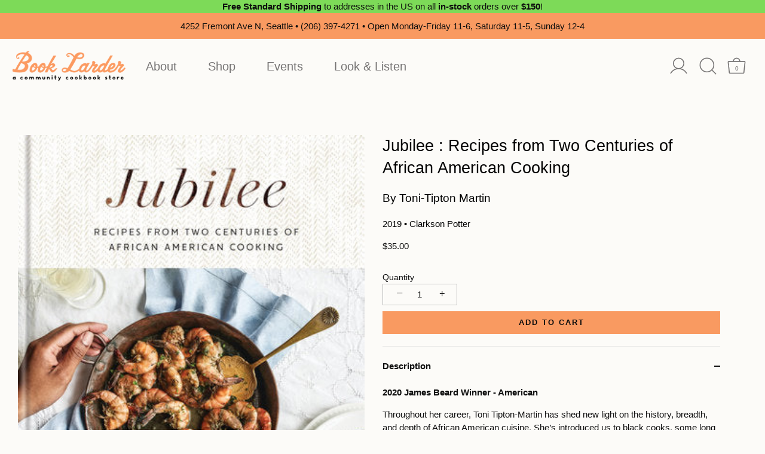

--- FILE ---
content_type: text/html; charset=utf-8
request_url: https://booklarder.com/products/jubilee-recipes-from-two-centuries-of-african-american-cooking
body_size: 49115
content:
<!doctype html>
<html class="no-js" lang="en">
<head>
  <!-- Showcase 4.0.13 -->

  <link rel="preload" href="//booklarder.com/cdn/shop/t/14/assets/styles.css?v=67443657697315481451762197787" as="style">
  <link rel="stylesheet" href="https://use.typekit.net/pxt1rgs.css"><meta charset="utf-8" />
<meta name="viewport" content="width=device-width,initial-scale=1.0" />
<meta http-equiv="X-UA-Compatible" content="IE=edge">

<link rel="preconnect" href="https://cdn.shopify.com" crossorigin>
<link rel="preconnect" href="https://fonts.shopify.com" crossorigin>
<link rel="preconnect" href="https://monorail-edge.shopifysvc.com"><link rel="preload" as="font" href="//booklarder.com/cdn/fonts/poppins/poppins_n3.05f58335c3209cce17da4f1f1ab324ebe2982441.woff2" type="font/woff2" crossorigin>
<link rel="preload" as="font" href="//booklarder.com/cdn/fonts/nunito_sans/nunitosans_n4.0276fe080df0ca4e6a22d9cb55aed3ed5ba6b1da.woff2" type="font/woff2" crossorigin>
<link rel="preload" as="font" href="//booklarder.com/cdn/fonts/nunito_sans/nunitosans_n4.0276fe080df0ca4e6a22d9cb55aed3ed5ba6b1da.woff2" type="font/woff2" crossorigin>
<link rel="preload" as="font" href="//booklarder.com/cdn/fonts/poppins/poppins_n6.aa29d4918bc243723d56b59572e18228ed0786f6.woff2" type="font/woff2" crossorigin><link rel="preload" as="font" href="//booklarder.com/cdn/fonts/nunito_sans/nunitosans_n7.25d963ed46da26098ebeab731e90d8802d989fa5.woff2" type="font/woff2" crossorigin><link rel="preload" as="font" href="//booklarder.com/cdn/fonts/nunito_sans/nunitosans_i4.6e408730afac1484cf297c30b0e67c86d17fc586.woff2" type="font/woff2" crossorigin><link rel="preload" as="font" href="//booklarder.com/cdn/fonts/nunito_sans/nunitosans_i7.8c1124729eec046a321e2424b2acf328c2c12139.woff2" type="font/woff2" crossorigin><link rel="preload" href="//booklarder.com/cdn/shop/t/14/assets/vendor.js?v=26564483382332717901636584678" as="script">
<link rel="preload" href="//booklarder.com/cdn/shop/t/14/assets/theme.js?v=4941810747087336551636584678" as="script"><link rel="canonical" href="https://booklarder.com/products/jubilee-recipes-from-two-centuries-of-african-american-cooking" /><meta name="description" content="2020 James Beard Winner - American Throughout her career, Toni Tipton-Martin has shed new light on the history, breadth, and depth of African American cuisine. She’s introduced us to black cooks, some long forgotten, who established much of what’s considered to be our national cuisine. After all, if Thomas Jefferson in"><link rel="preload" as="font" href="//booklarder.com/cdn/fonts/nunito_sans/nunitosans_n5.6fc0ed1feb3fc393c40619f180fc49c4d0aae0db.woff2" type="font/woff2" crossorigin><link rel="preload" as="font" href="//booklarder.com/cdn/fonts/nunito_sans/nunitosans_n6.6e9464eba570101a53130c8130a9e17a8eb55c21.woff2" type="font/woff2" crossorigin>
  
        
  
        
  
        
  
        
  
        
  
        
  
        
  
        
  
        
  
        
  
  
  <meta name="theme-color" content="#f99a61">

  <title>
    Jubilee &ndash; Book Larder
  </title>

  <meta property="og:site_name" content="Book Larder">
<meta property="og:url" content="https://booklarder.com/products/jubilee-recipes-from-two-centuries-of-african-american-cooking">
<meta property="og:title" content="Jubilee">
<meta property="og:type" content="product">
<meta property="og:description" content="2020 James Beard Winner - American Throughout her career, Toni Tipton-Martin has shed new light on the history, breadth, and depth of African American cuisine. She’s introduced us to black cooks, some long forgotten, who established much of what’s considered to be our national cuisine. After all, if Thomas Jefferson in"><meta property="og:image" content="http://booklarder.com/cdn/shop/products/Jubilee_1200x1200.jpg?v=1629820775">
  <meta property="og:image:secure_url" content="https://booklarder.com/cdn/shop/products/Jubilee_1200x1200.jpg?v=1629820775">
  <meta property="og:image:width" content="362">
  <meta property="og:image:height" content="450"><meta property="og:price:amount" content="35.00">
  <meta property="og:price:currency" content="USD"><meta name="twitter:card" content="summary_large_image">
<meta name="twitter:title" content="Jubilee">
<meta name="twitter:description" content="2020 James Beard Winner - American Throughout her career, Toni Tipton-Martin has shed new light on the history, breadth, and depth of African American cuisine. She’s introduced us to black cooks, some long forgotten, who established much of what’s considered to be our national cuisine. After all, if Thomas Jefferson in">


  <link href="//booklarder.com/cdn/shop/t/14/assets/styles.css?v=67443657697315481451762197787" rel="stylesheet" type="text/css" media="all" />
  
  <link href="//booklarder.com/cdn/shop/t/14/assets/transom.css?v=53709195295834567131712783861" rel="stylesheet" type="text/css" media="all" />
	  
  
  <script>window.performance && window.performance.mark && window.performance.mark('shopify.content_for_header.start');</script><meta id="shopify-digital-wallet" name="shopify-digital-wallet" content="/55859577004/digital_wallets/dialog">
<meta name="shopify-checkout-api-token" content="1ce09e5386e07514142ed4041c0c1983">
<link rel="alternate" type="application/json+oembed" href="https://booklarder.com/products/jubilee-recipes-from-two-centuries-of-african-american-cooking.oembed">
<script async="async" src="/checkouts/internal/preloads.js?locale=en-US"></script>
<link rel="preconnect" href="https://shop.app" crossorigin="anonymous">
<script async="async" src="https://shop.app/checkouts/internal/preloads.js?locale=en-US&shop_id=55859577004" crossorigin="anonymous"></script>
<script id="apple-pay-shop-capabilities" type="application/json">{"shopId":55859577004,"countryCode":"US","currencyCode":"USD","merchantCapabilities":["supports3DS"],"merchantId":"gid:\/\/shopify\/Shop\/55859577004","merchantName":"Book Larder","requiredBillingContactFields":["postalAddress","email"],"requiredShippingContactFields":["postalAddress","email"],"shippingType":"shipping","supportedNetworks":["visa","masterCard","amex","discover","elo","jcb"],"total":{"type":"pending","label":"Book Larder","amount":"1.00"},"shopifyPaymentsEnabled":true,"supportsSubscriptions":true}</script>
<script id="shopify-features" type="application/json">{"accessToken":"1ce09e5386e07514142ed4041c0c1983","betas":["rich-media-storefront-analytics"],"domain":"booklarder.com","predictiveSearch":true,"shopId":55859577004,"locale":"en"}</script>
<script>var Shopify = Shopify || {};
Shopify.shop = "book-larder.myshopify.com";
Shopify.locale = "en";
Shopify.currency = {"active":"USD","rate":"1.0"};
Shopify.country = "US";
Shopify.theme = {"name":"book-larder\/main","id":128828539098,"schema_name":"Showcase","schema_version":"4.0.13","theme_store_id":null,"role":"main"};
Shopify.theme.handle = "null";
Shopify.theme.style = {"id":null,"handle":null};
Shopify.cdnHost = "booklarder.com/cdn";
Shopify.routes = Shopify.routes || {};
Shopify.routes.root = "/";</script>
<script type="module">!function(o){(o.Shopify=o.Shopify||{}).modules=!0}(window);</script>
<script>!function(o){function n(){var o=[];function n(){o.push(Array.prototype.slice.apply(arguments))}return n.q=o,n}var t=o.Shopify=o.Shopify||{};t.loadFeatures=n(),t.autoloadFeatures=n()}(window);</script>
<script>
  window.ShopifyPay = window.ShopifyPay || {};
  window.ShopifyPay.apiHost = "shop.app\/pay";
  window.ShopifyPay.redirectState = null;
</script>
<script id="shop-js-analytics" type="application/json">{"pageType":"product"}</script>
<script defer="defer" async type="module" src="//booklarder.com/cdn/shopifycloud/shop-js/modules/v2/client.init-shop-cart-sync_BT-GjEfc.en.esm.js"></script>
<script defer="defer" async type="module" src="//booklarder.com/cdn/shopifycloud/shop-js/modules/v2/chunk.common_D58fp_Oc.esm.js"></script>
<script defer="defer" async type="module" src="//booklarder.com/cdn/shopifycloud/shop-js/modules/v2/chunk.modal_xMitdFEc.esm.js"></script>
<script type="module">
  await import("//booklarder.com/cdn/shopifycloud/shop-js/modules/v2/client.init-shop-cart-sync_BT-GjEfc.en.esm.js");
await import("//booklarder.com/cdn/shopifycloud/shop-js/modules/v2/chunk.common_D58fp_Oc.esm.js");
await import("//booklarder.com/cdn/shopifycloud/shop-js/modules/v2/chunk.modal_xMitdFEc.esm.js");

  window.Shopify.SignInWithShop?.initShopCartSync?.({"fedCMEnabled":true,"windoidEnabled":true});

</script>
<script>
  window.Shopify = window.Shopify || {};
  if (!window.Shopify.featureAssets) window.Shopify.featureAssets = {};
  window.Shopify.featureAssets['shop-js'] = {"shop-cart-sync":["modules/v2/client.shop-cart-sync_DZOKe7Ll.en.esm.js","modules/v2/chunk.common_D58fp_Oc.esm.js","modules/v2/chunk.modal_xMitdFEc.esm.js"],"init-fed-cm":["modules/v2/client.init-fed-cm_B6oLuCjv.en.esm.js","modules/v2/chunk.common_D58fp_Oc.esm.js","modules/v2/chunk.modal_xMitdFEc.esm.js"],"shop-cash-offers":["modules/v2/client.shop-cash-offers_D2sdYoxE.en.esm.js","modules/v2/chunk.common_D58fp_Oc.esm.js","modules/v2/chunk.modal_xMitdFEc.esm.js"],"shop-login-button":["modules/v2/client.shop-login-button_QeVjl5Y3.en.esm.js","modules/v2/chunk.common_D58fp_Oc.esm.js","modules/v2/chunk.modal_xMitdFEc.esm.js"],"pay-button":["modules/v2/client.pay-button_DXTOsIq6.en.esm.js","modules/v2/chunk.common_D58fp_Oc.esm.js","modules/v2/chunk.modal_xMitdFEc.esm.js"],"shop-button":["modules/v2/client.shop-button_DQZHx9pm.en.esm.js","modules/v2/chunk.common_D58fp_Oc.esm.js","modules/v2/chunk.modal_xMitdFEc.esm.js"],"avatar":["modules/v2/client.avatar_BTnouDA3.en.esm.js"],"init-windoid":["modules/v2/client.init-windoid_CR1B-cfM.en.esm.js","modules/v2/chunk.common_D58fp_Oc.esm.js","modules/v2/chunk.modal_xMitdFEc.esm.js"],"init-shop-for-new-customer-accounts":["modules/v2/client.init-shop-for-new-customer-accounts_C_vY_xzh.en.esm.js","modules/v2/client.shop-login-button_QeVjl5Y3.en.esm.js","modules/v2/chunk.common_D58fp_Oc.esm.js","modules/v2/chunk.modal_xMitdFEc.esm.js"],"init-shop-email-lookup-coordinator":["modules/v2/client.init-shop-email-lookup-coordinator_BI7n9ZSv.en.esm.js","modules/v2/chunk.common_D58fp_Oc.esm.js","modules/v2/chunk.modal_xMitdFEc.esm.js"],"init-shop-cart-sync":["modules/v2/client.init-shop-cart-sync_BT-GjEfc.en.esm.js","modules/v2/chunk.common_D58fp_Oc.esm.js","modules/v2/chunk.modal_xMitdFEc.esm.js"],"shop-toast-manager":["modules/v2/client.shop-toast-manager_DiYdP3xc.en.esm.js","modules/v2/chunk.common_D58fp_Oc.esm.js","modules/v2/chunk.modal_xMitdFEc.esm.js"],"init-customer-accounts":["modules/v2/client.init-customer-accounts_D9ZNqS-Q.en.esm.js","modules/v2/client.shop-login-button_QeVjl5Y3.en.esm.js","modules/v2/chunk.common_D58fp_Oc.esm.js","modules/v2/chunk.modal_xMitdFEc.esm.js"],"init-customer-accounts-sign-up":["modules/v2/client.init-customer-accounts-sign-up_iGw4briv.en.esm.js","modules/v2/client.shop-login-button_QeVjl5Y3.en.esm.js","modules/v2/chunk.common_D58fp_Oc.esm.js","modules/v2/chunk.modal_xMitdFEc.esm.js"],"shop-follow-button":["modules/v2/client.shop-follow-button_CqMgW2wH.en.esm.js","modules/v2/chunk.common_D58fp_Oc.esm.js","modules/v2/chunk.modal_xMitdFEc.esm.js"],"checkout-modal":["modules/v2/client.checkout-modal_xHeaAweL.en.esm.js","modules/v2/chunk.common_D58fp_Oc.esm.js","modules/v2/chunk.modal_xMitdFEc.esm.js"],"shop-login":["modules/v2/client.shop-login_D91U-Q7h.en.esm.js","modules/v2/chunk.common_D58fp_Oc.esm.js","modules/v2/chunk.modal_xMitdFEc.esm.js"],"lead-capture":["modules/v2/client.lead-capture_BJmE1dJe.en.esm.js","modules/v2/chunk.common_D58fp_Oc.esm.js","modules/v2/chunk.modal_xMitdFEc.esm.js"],"payment-terms":["modules/v2/client.payment-terms_Ci9AEqFq.en.esm.js","modules/v2/chunk.common_D58fp_Oc.esm.js","modules/v2/chunk.modal_xMitdFEc.esm.js"]};
</script>
<script>(function() {
  var isLoaded = false;
  function asyncLoad() {
    if (isLoaded) return;
    isLoaded = true;
    var urls = ["\/\/www.powr.io\/powr.js?powr-token=book-larder.myshopify.com\u0026external-type=shopify\u0026shop=book-larder.myshopify.com","https:\/\/evey-files.s3.amazonaws.com\/js\/online_store.js?shop=book-larder.myshopify.com"];
    for (var i = 0; i < urls.length; i++) {
      var s = document.createElement('script');
      s.type = 'text/javascript';
      s.async = true;
      s.src = urls[i];
      var x = document.getElementsByTagName('script')[0];
      x.parentNode.insertBefore(s, x);
    }
  };
  if(window.attachEvent) {
    window.attachEvent('onload', asyncLoad);
  } else {
    window.addEventListener('load', asyncLoad, false);
  }
})();</script>
<script id="__st">var __st={"a":55859577004,"offset":-28800,"reqid":"1dc2a743-4cc2-42cd-8cd8-9c386d547580-1769156655","pageurl":"booklarder.com\/products\/jubilee-recipes-from-two-centuries-of-african-american-cooking","u":"8427bae23727","p":"product","rtyp":"product","rid":6874260537516};</script>
<script>window.ShopifyPaypalV4VisibilityTracking = true;</script>
<script id="captcha-bootstrap">!function(){'use strict';const t='contact',e='account',n='new_comment',o=[[t,t],['blogs',n],['comments',n],[t,'customer']],c=[[e,'customer_login'],[e,'guest_login'],[e,'recover_customer_password'],[e,'create_customer']],r=t=>t.map((([t,e])=>`form[action*='/${t}']:not([data-nocaptcha='true']) input[name='form_type'][value='${e}']`)).join(','),a=t=>()=>t?[...document.querySelectorAll(t)].map((t=>t.form)):[];function s(){const t=[...o],e=r(t);return a(e)}const i='password',u='form_key',d=['recaptcha-v3-token','g-recaptcha-response','h-captcha-response',i],f=()=>{try{return window.sessionStorage}catch{return}},m='__shopify_v',_=t=>t.elements[u];function p(t,e,n=!1){try{const o=window.sessionStorage,c=JSON.parse(o.getItem(e)),{data:r}=function(t){const{data:e,action:n}=t;return t[m]||n?{data:e,action:n}:{data:t,action:n}}(c);for(const[e,n]of Object.entries(r))t.elements[e]&&(t.elements[e].value=n);n&&o.removeItem(e)}catch(o){console.error('form repopulation failed',{error:o})}}const l='form_type',E='cptcha';function T(t){t.dataset[E]=!0}const w=window,h=w.document,L='Shopify',v='ce_forms',y='captcha';let A=!1;((t,e)=>{const n=(g='f06e6c50-85a8-45c8-87d0-21a2b65856fe',I='https://cdn.shopify.com/shopifycloud/storefront-forms-hcaptcha/ce_storefront_forms_captcha_hcaptcha.v1.5.2.iife.js',D={infoText:'Protected by hCaptcha',privacyText:'Privacy',termsText:'Terms'},(t,e,n)=>{const o=w[L][v],c=o.bindForm;if(c)return c(t,g,e,D).then(n);var r;o.q.push([[t,g,e,D],n]),r=I,A||(h.body.append(Object.assign(h.createElement('script'),{id:'captcha-provider',async:!0,src:r})),A=!0)});var g,I,D;w[L]=w[L]||{},w[L][v]=w[L][v]||{},w[L][v].q=[],w[L][y]=w[L][y]||{},w[L][y].protect=function(t,e){n(t,void 0,e),T(t)},Object.freeze(w[L][y]),function(t,e,n,w,h,L){const[v,y,A,g]=function(t,e,n){const i=e?o:[],u=t?c:[],d=[...i,...u],f=r(d),m=r(i),_=r(d.filter((([t,e])=>n.includes(e))));return[a(f),a(m),a(_),s()]}(w,h,L),I=t=>{const e=t.target;return e instanceof HTMLFormElement?e:e&&e.form},D=t=>v().includes(t);t.addEventListener('submit',(t=>{const e=I(t);if(!e)return;const n=D(e)&&!e.dataset.hcaptchaBound&&!e.dataset.recaptchaBound,o=_(e),c=g().includes(e)&&(!o||!o.value);(n||c)&&t.preventDefault(),c&&!n&&(function(t){try{if(!f())return;!function(t){const e=f();if(!e)return;const n=_(t);if(!n)return;const o=n.value;o&&e.removeItem(o)}(t);const e=Array.from(Array(32),(()=>Math.random().toString(36)[2])).join('');!function(t,e){_(t)||t.append(Object.assign(document.createElement('input'),{type:'hidden',name:u})),t.elements[u].value=e}(t,e),function(t,e){const n=f();if(!n)return;const o=[...t.querySelectorAll(`input[type='${i}']`)].map((({name:t})=>t)),c=[...d,...o],r={};for(const[a,s]of new FormData(t).entries())c.includes(a)||(r[a]=s);n.setItem(e,JSON.stringify({[m]:1,action:t.action,data:r}))}(t,e)}catch(e){console.error('failed to persist form',e)}}(e),e.submit())}));const S=(t,e)=>{t&&!t.dataset[E]&&(n(t,e.some((e=>e===t))),T(t))};for(const o of['focusin','change'])t.addEventListener(o,(t=>{const e=I(t);D(e)&&S(e,y())}));const B=e.get('form_key'),M=e.get(l),P=B&&M;t.addEventListener('DOMContentLoaded',(()=>{const t=y();if(P)for(const e of t)e.elements[l].value===M&&p(e,B);[...new Set([...A(),...v().filter((t=>'true'===t.dataset.shopifyCaptcha))])].forEach((e=>S(e,t)))}))}(h,new URLSearchParams(w.location.search),n,t,e,['guest_login'])})(!0,!0)}();</script>
<script integrity="sha256-4kQ18oKyAcykRKYeNunJcIwy7WH5gtpwJnB7kiuLZ1E=" data-source-attribution="shopify.loadfeatures" defer="defer" src="//booklarder.com/cdn/shopifycloud/storefront/assets/storefront/load_feature-a0a9edcb.js" crossorigin="anonymous"></script>
<script crossorigin="anonymous" defer="defer" src="//booklarder.com/cdn/shopifycloud/storefront/assets/shopify_pay/storefront-65b4c6d7.js?v=20250812"></script>
<script data-source-attribution="shopify.dynamic_checkout.dynamic.init">var Shopify=Shopify||{};Shopify.PaymentButton=Shopify.PaymentButton||{isStorefrontPortableWallets:!0,init:function(){window.Shopify.PaymentButton.init=function(){};var t=document.createElement("script");t.src="https://booklarder.com/cdn/shopifycloud/portable-wallets/latest/portable-wallets.en.js",t.type="module",document.head.appendChild(t)}};
</script>
<script data-source-attribution="shopify.dynamic_checkout.buyer_consent">
  function portableWalletsHideBuyerConsent(e){var t=document.getElementById("shopify-buyer-consent"),n=document.getElementById("shopify-subscription-policy-button");t&&n&&(t.classList.add("hidden"),t.setAttribute("aria-hidden","true"),n.removeEventListener("click",e))}function portableWalletsShowBuyerConsent(e){var t=document.getElementById("shopify-buyer-consent"),n=document.getElementById("shopify-subscription-policy-button");t&&n&&(t.classList.remove("hidden"),t.removeAttribute("aria-hidden"),n.addEventListener("click",e))}window.Shopify?.PaymentButton&&(window.Shopify.PaymentButton.hideBuyerConsent=portableWalletsHideBuyerConsent,window.Shopify.PaymentButton.showBuyerConsent=portableWalletsShowBuyerConsent);
</script>
<script data-source-attribution="shopify.dynamic_checkout.cart.bootstrap">document.addEventListener("DOMContentLoaded",(function(){function t(){return document.querySelector("shopify-accelerated-checkout-cart, shopify-accelerated-checkout")}if(t())Shopify.PaymentButton.init();else{new MutationObserver((function(e,n){t()&&(Shopify.PaymentButton.init(),n.disconnect())})).observe(document.body,{childList:!0,subtree:!0})}}));
</script>
<link id="shopify-accelerated-checkout-styles" rel="stylesheet" media="screen" href="https://booklarder.com/cdn/shopifycloud/portable-wallets/latest/accelerated-checkout-backwards-compat.css" crossorigin="anonymous">
<style id="shopify-accelerated-checkout-cart">
        #shopify-buyer-consent {
  margin-top: 1em;
  display: inline-block;
  width: 100%;
}

#shopify-buyer-consent.hidden {
  display: none;
}

#shopify-subscription-policy-button {
  background: none;
  border: none;
  padding: 0;
  text-decoration: underline;
  font-size: inherit;
  cursor: pointer;
}

#shopify-subscription-policy-button::before {
  box-shadow: none;
}

      </style>

<script>window.performance && window.performance.mark && window.performance.mark('shopify.content_for_header.end');</script>

  <script>
    document.documentElement.className = document.documentElement.className.replace('no-js', '');
    window.theme = window.theme || {};
    theme.money_format = "${{amount}}";
    theme.money_container = '.theme-money';
    theme.strings = {
      previous: "Previous",
      next: "Next",
      close: "Close",
      addressError: "Error looking up that address",
      addressNoResults: "No results for that address",
      addressQueryLimit: "You have exceeded the Google API usage limit. Consider upgrading to a \u003ca href=\"https:\/\/developers.google.com\/maps\/premium\/usage-limits\"\u003ePremium Plan\u003c\/a\u003e.",
      authError: "There was a problem authenticating your Google Maps API Key.",
      back: "Back",
      cartConfirmation: "You must agree to the terms and conditions before continuing.",
      loadMore: "Load more",
      infiniteScrollNoMore: "No more results",
      priceNonExistent: "Unavailable",
      buttonDefault: "Add to Cart",
      buttonNoStock: "Out of stock",
      buttonNoVariant: "Unavailable",
      variantNoStock: "Sold out",
      unitPriceSeparator: " \/ ",
      colorBoxPrevious: "Previous",
      colorBoxNext: "Next",
      colorBoxClose: "Close",
      navigateHome: "Home",
      productAddingToCart: "Adding",
      productAddedToCart: "Added to cart",
      popupWasAdded: "was added to your cart",
      popupCheckout: "Checkout",
      popupContinueShopping: "Continue shopping",
      onlyXLeft: "[[ quantity ]] in stock",
      priceSoldOut: "Sold Out",
      loading: "Loading...",
      viewCart: "View cart",
      page: "Page {{ page }}",
      imageSlider: "Image slider",
      clearAll: "Clear all"
    };
    theme.routes = {
      search_url: '/search',
      cart_url: '/cart',
      cart_add_url: '/cart/add',
      checkout: '/checkout'
    };
    theme.settings = {
      productImageParallax: true,
      animationEnabledDesktop: true,
      animationEnabledMobile: false
    };

    theme.checkViewportFillers = function(){
      var toggleState = false;
      var elPageContent = document.getElementById('page-content');
      if(elPageContent) {
        var elOverlapSection = elPageContent.querySelector('.header-overlap-section');
        if (elOverlapSection) {
          var padding = parseInt(getComputedStyle(elPageContent).getPropertyValue('padding-top'));
          toggleState = ((Math.round(elOverlapSection.offsetTop) - padding) === 0);
        }
      }
      if(toggleState) {
        document.getElementsByTagName('body')[0].classList.add('header-section-overlap');
      } else {
        document.getElementsByTagName('body')[0].classList.remove('header-section-overlap');
      }
    };

    theme.assessAltLogo = function(){
      var elsOverlappers = document.querySelectorAll('.needs-alt-logo');
      var useAltLogo = false;
      if(elsOverlappers.length) {
        var elSiteControlInner = document.querySelector('#site-control .site-control__inner');
        var headerMid = elSiteControlInner.offsetTop + elSiteControlInner.offsetParent.offsetTop + elSiteControlInner.offsetHeight / 2;
        Array.prototype.forEach.call(elsOverlappers, function(el, i){
          var thisTop = el.getBoundingClientRect().top + document.body.scrollTop;
          var thisBottom = thisTop + el.offsetHeight;
          if(headerMid > thisTop && headerMid < thisBottom) {
            useAltLogo = true;
            return false;
          }
        });
      }
      if(useAltLogo) {
        document.getElementsByTagName('body')[0].classList.add('use-alt-logo');
      } else {
        document.getElementsByTagName('body')[0].classList.remove('use-alt-logo');
      }
    };
  </script>


<!--begin-boost-pfs-filter-css-->
  <link rel="preload stylesheet" href="//booklarder.com/cdn/shop/t/14/assets/boost-pfs-instant-search.css?v=169989433812219567861636584679" as="style"><link href="//booklarder.com/cdn/shop/t/14/assets/boost-pfs-custom.css?v=76018495889226941571678076112" rel="stylesheet" type="text/css" media="all" />
<style data-id="boost-pfs-style" type="text/css">
    .boost-pfs-filter-option-title-text {}

   .boost-pfs-filter-tree-v .boost-pfs-filter-option-title-text:before {}
    .boost-pfs-filter-tree-v .boost-pfs-filter-option.boost-pfs-filter-option-collapsed .boost-pfs-filter-option-title-text:before {}
    .boost-pfs-filter-tree-h .boost-pfs-filter-option-title-heading:before {
      border-right-color: ;
      border-bottom-color: ;
    }

    .boost-pfs-filter-option-content .boost-pfs-filter-option-item-list .boost-pfs-filter-option-item button,
    .boost-pfs-filter-option-content .boost-pfs-filter-option-item-list .boost-pfs-filter-option-item .boost-pfs-filter-button,
    .boost-pfs-filter-option-range-amount input,
    .boost-pfs-filter-tree-v .boost-pfs-filter-refine-by .boost-pfs-filter-refine-by-items .refine-by-item,
    .boost-pfs-filter-refine-by-wrapper-v .boost-pfs-filter-refine-by .boost-pfs-filter-refine-by-items .refine-by-item,
    .boost-pfs-filter-refine-by .boost-pfs-filter-option-title,
    .boost-pfs-filter-refine-by .boost-pfs-filter-refine-by-items .refine-by-item>a,
    .boost-pfs-filter-refine-by>span,
    .boost-pfs-filter-clear,
    .boost-pfs-filter-clear-all{}

    .boost-pfs-filter-option-multi-level-collections .boost-pfs-filter-option-multi-level-list .boost-pfs-filter-option-item .boost-pfs-filter-button-arrow .boost-pfs-arrow:before,
    .boost-pfs-filter-option-multi-level-tag .boost-pfs-filter-option-multi-level-list .boost-pfs-filter-option-item .boost-pfs-filter-button-arrow .boost-pfs-arrow:before {}

    .boost-pfs-filter-refine-by .boost-pfs-filter-refine-by-items .refine-by-item .boost-pfs-filter-clear:before,
    .boost-pfs-filter-refine-by .boost-pfs-filter-refine-by-items .refine-by-item .boost-pfs-filter-clear:after {
      background: ;
    }

    .boost-pfs-filter-tree-mobile-button button,
    .boost-pfs-filter-top-sorting-mobile button {}
    .boost-pfs-filter-top-sorting-mobile button>span:after {}
  </style>
<!--end-boost-pfs-filter-css-->



  
<link href="https://monorail-edge.shopifysvc.com" rel="dns-prefetch">
<script>(function(){if ("sendBeacon" in navigator && "performance" in window) {try {var session_token_from_headers = performance.getEntriesByType('navigation')[0].serverTiming.find(x => x.name == '_s').description;} catch {var session_token_from_headers = undefined;}var session_cookie_matches = document.cookie.match(/_shopify_s=([^;]*)/);var session_token_from_cookie = session_cookie_matches && session_cookie_matches.length === 2 ? session_cookie_matches[1] : "";var session_token = session_token_from_headers || session_token_from_cookie || "";function handle_abandonment_event(e) {var entries = performance.getEntries().filter(function(entry) {return /monorail-edge.shopifysvc.com/.test(entry.name);});if (!window.abandonment_tracked && entries.length === 0) {window.abandonment_tracked = true;var currentMs = Date.now();var navigation_start = performance.timing.navigationStart;var payload = {shop_id: 55859577004,url: window.location.href,navigation_start,duration: currentMs - navigation_start,session_token,page_type: "product"};window.navigator.sendBeacon("https://monorail-edge.shopifysvc.com/v1/produce", JSON.stringify({schema_id: "online_store_buyer_site_abandonment/1.1",payload: payload,metadata: {event_created_at_ms: currentMs,event_sent_at_ms: currentMs}}));}}window.addEventListener('pagehide', handle_abandonment_event);}}());</script>
<script id="web-pixels-manager-setup">(function e(e,d,r,n,o){if(void 0===o&&(o={}),!Boolean(null===(a=null===(i=window.Shopify)||void 0===i?void 0:i.analytics)||void 0===a?void 0:a.replayQueue)){var i,a;window.Shopify=window.Shopify||{};var t=window.Shopify;t.analytics=t.analytics||{};var s=t.analytics;s.replayQueue=[],s.publish=function(e,d,r){return s.replayQueue.push([e,d,r]),!0};try{self.performance.mark("wpm:start")}catch(e){}var l=function(){var e={modern:/Edge?\/(1{2}[4-9]|1[2-9]\d|[2-9]\d{2}|\d{4,})\.\d+(\.\d+|)|Firefox\/(1{2}[4-9]|1[2-9]\d|[2-9]\d{2}|\d{4,})\.\d+(\.\d+|)|Chrom(ium|e)\/(9{2}|\d{3,})\.\d+(\.\d+|)|(Maci|X1{2}).+ Version\/(15\.\d+|(1[6-9]|[2-9]\d|\d{3,})\.\d+)([,.]\d+|)( \(\w+\)|)( Mobile\/\w+|) Safari\/|Chrome.+OPR\/(9{2}|\d{3,})\.\d+\.\d+|(CPU[ +]OS|iPhone[ +]OS|CPU[ +]iPhone|CPU IPhone OS|CPU iPad OS)[ +]+(15[._]\d+|(1[6-9]|[2-9]\d|\d{3,})[._]\d+)([._]\d+|)|Android:?[ /-](13[3-9]|1[4-9]\d|[2-9]\d{2}|\d{4,})(\.\d+|)(\.\d+|)|Android.+Firefox\/(13[5-9]|1[4-9]\d|[2-9]\d{2}|\d{4,})\.\d+(\.\d+|)|Android.+Chrom(ium|e)\/(13[3-9]|1[4-9]\d|[2-9]\d{2}|\d{4,})\.\d+(\.\d+|)|SamsungBrowser\/([2-9]\d|\d{3,})\.\d+/,legacy:/Edge?\/(1[6-9]|[2-9]\d|\d{3,})\.\d+(\.\d+|)|Firefox\/(5[4-9]|[6-9]\d|\d{3,})\.\d+(\.\d+|)|Chrom(ium|e)\/(5[1-9]|[6-9]\d|\d{3,})\.\d+(\.\d+|)([\d.]+$|.*Safari\/(?![\d.]+ Edge\/[\d.]+$))|(Maci|X1{2}).+ Version\/(10\.\d+|(1[1-9]|[2-9]\d|\d{3,})\.\d+)([,.]\d+|)( \(\w+\)|)( Mobile\/\w+|) Safari\/|Chrome.+OPR\/(3[89]|[4-9]\d|\d{3,})\.\d+\.\d+|(CPU[ +]OS|iPhone[ +]OS|CPU[ +]iPhone|CPU IPhone OS|CPU iPad OS)[ +]+(10[._]\d+|(1[1-9]|[2-9]\d|\d{3,})[._]\d+)([._]\d+|)|Android:?[ /-](13[3-9]|1[4-9]\d|[2-9]\d{2}|\d{4,})(\.\d+|)(\.\d+|)|Mobile Safari.+OPR\/([89]\d|\d{3,})\.\d+\.\d+|Android.+Firefox\/(13[5-9]|1[4-9]\d|[2-9]\d{2}|\d{4,})\.\d+(\.\d+|)|Android.+Chrom(ium|e)\/(13[3-9]|1[4-9]\d|[2-9]\d{2}|\d{4,})\.\d+(\.\d+|)|Android.+(UC? ?Browser|UCWEB|U3)[ /]?(15\.([5-9]|\d{2,})|(1[6-9]|[2-9]\d|\d{3,})\.\d+)\.\d+|SamsungBrowser\/(5\.\d+|([6-9]|\d{2,})\.\d+)|Android.+MQ{2}Browser\/(14(\.(9|\d{2,})|)|(1[5-9]|[2-9]\d|\d{3,})(\.\d+|))(\.\d+|)|K[Aa][Ii]OS\/(3\.\d+|([4-9]|\d{2,})\.\d+)(\.\d+|)/},d=e.modern,r=e.legacy,n=navigator.userAgent;return n.match(d)?"modern":n.match(r)?"legacy":"unknown"}(),u="modern"===l?"modern":"legacy",c=(null!=n?n:{modern:"",legacy:""})[u],f=function(e){return[e.baseUrl,"/wpm","/b",e.hashVersion,"modern"===e.buildTarget?"m":"l",".js"].join("")}({baseUrl:d,hashVersion:r,buildTarget:u}),m=function(e){var d=e.version,r=e.bundleTarget,n=e.surface,o=e.pageUrl,i=e.monorailEndpoint;return{emit:function(e){var a=e.status,t=e.errorMsg,s=(new Date).getTime(),l=JSON.stringify({metadata:{event_sent_at_ms:s},events:[{schema_id:"web_pixels_manager_load/3.1",payload:{version:d,bundle_target:r,page_url:o,status:a,surface:n,error_msg:t},metadata:{event_created_at_ms:s}}]});if(!i)return console&&console.warn&&console.warn("[Web Pixels Manager] No Monorail endpoint provided, skipping logging."),!1;try{return self.navigator.sendBeacon.bind(self.navigator)(i,l)}catch(e){}var u=new XMLHttpRequest;try{return u.open("POST",i,!0),u.setRequestHeader("Content-Type","text/plain"),u.send(l),!0}catch(e){return console&&console.warn&&console.warn("[Web Pixels Manager] Got an unhandled error while logging to Monorail."),!1}}}}({version:r,bundleTarget:l,surface:e.surface,pageUrl:self.location.href,monorailEndpoint:e.monorailEndpoint});try{o.browserTarget=l,function(e){var d=e.src,r=e.async,n=void 0===r||r,o=e.onload,i=e.onerror,a=e.sri,t=e.scriptDataAttributes,s=void 0===t?{}:t,l=document.createElement("script"),u=document.querySelector("head"),c=document.querySelector("body");if(l.async=n,l.src=d,a&&(l.integrity=a,l.crossOrigin="anonymous"),s)for(var f in s)if(Object.prototype.hasOwnProperty.call(s,f))try{l.dataset[f]=s[f]}catch(e){}if(o&&l.addEventListener("load",o),i&&l.addEventListener("error",i),u)u.appendChild(l);else{if(!c)throw new Error("Did not find a head or body element to append the script");c.appendChild(l)}}({src:f,async:!0,onload:function(){if(!function(){var e,d;return Boolean(null===(d=null===(e=window.Shopify)||void 0===e?void 0:e.analytics)||void 0===d?void 0:d.initialized)}()){var d=window.webPixelsManager.init(e)||void 0;if(d){var r=window.Shopify.analytics;r.replayQueue.forEach((function(e){var r=e[0],n=e[1],o=e[2];d.publishCustomEvent(r,n,o)})),r.replayQueue=[],r.publish=d.publishCustomEvent,r.visitor=d.visitor,r.initialized=!0}}},onerror:function(){return m.emit({status:"failed",errorMsg:"".concat(f," has failed to load")})},sri:function(e){var d=/^sha384-[A-Za-z0-9+/=]+$/;return"string"==typeof e&&d.test(e)}(c)?c:"",scriptDataAttributes:o}),m.emit({status:"loading"})}catch(e){m.emit({status:"failed",errorMsg:(null==e?void 0:e.message)||"Unknown error"})}}})({shopId: 55859577004,storefrontBaseUrl: "https://booklarder.com",extensionsBaseUrl: "https://extensions.shopifycdn.com/cdn/shopifycloud/web-pixels-manager",monorailEndpoint: "https://monorail-edge.shopifysvc.com/unstable/produce_batch",surface: "storefront-renderer",enabledBetaFlags: ["2dca8a86"],webPixelsConfigList: [{"id":"shopify-app-pixel","configuration":"{}","eventPayloadVersion":"v1","runtimeContext":"STRICT","scriptVersion":"0450","apiClientId":"shopify-pixel","type":"APP","privacyPurposes":["ANALYTICS","MARKETING"]},{"id":"shopify-custom-pixel","eventPayloadVersion":"v1","runtimeContext":"LAX","scriptVersion":"0450","apiClientId":"shopify-pixel","type":"CUSTOM","privacyPurposes":["ANALYTICS","MARKETING"]}],isMerchantRequest: false,initData: {"shop":{"name":"Book Larder","paymentSettings":{"currencyCode":"USD"},"myshopifyDomain":"book-larder.myshopify.com","countryCode":"US","storefrontUrl":"https:\/\/booklarder.com"},"customer":null,"cart":null,"checkout":null,"productVariants":[{"price":{"amount":35.0,"currencyCode":"USD"},"product":{"title":"Jubilee","vendor":"Book Larder","id":"6874260537516","untranslatedTitle":"Jubilee","url":"\/products\/jubilee-recipes-from-two-centuries-of-african-american-cooking","type":"Books"},"id":"40365563445420","image":{"src":"\/\/booklarder.com\/cdn\/shop\/products\/Jubilee.jpg?v=1629820775"},"sku":"9781524761738","title":"Default Title","untranslatedTitle":"Default Title"}],"purchasingCompany":null},},"https://booklarder.com/cdn","fcfee988w5aeb613cpc8e4bc33m6693e112",{"modern":"","legacy":""},{"shopId":"55859577004","storefrontBaseUrl":"https:\/\/booklarder.com","extensionBaseUrl":"https:\/\/extensions.shopifycdn.com\/cdn\/shopifycloud\/web-pixels-manager","surface":"storefront-renderer","enabledBetaFlags":"[\"2dca8a86\"]","isMerchantRequest":"false","hashVersion":"fcfee988w5aeb613cpc8e4bc33m6693e112","publish":"custom","events":"[[\"page_viewed\",{}],[\"product_viewed\",{\"productVariant\":{\"price\":{\"amount\":35.0,\"currencyCode\":\"USD\"},\"product\":{\"title\":\"Jubilee\",\"vendor\":\"Book Larder\",\"id\":\"6874260537516\",\"untranslatedTitle\":\"Jubilee\",\"url\":\"\/products\/jubilee-recipes-from-two-centuries-of-african-american-cooking\",\"type\":\"Books\"},\"id\":\"40365563445420\",\"image\":{\"src\":\"\/\/booklarder.com\/cdn\/shop\/products\/Jubilee.jpg?v=1629820775\"},\"sku\":\"9781524761738\",\"title\":\"Default Title\",\"untranslatedTitle\":\"Default Title\"}}]]"});</script><script>
  window.ShopifyAnalytics = window.ShopifyAnalytics || {};
  window.ShopifyAnalytics.meta = window.ShopifyAnalytics.meta || {};
  window.ShopifyAnalytics.meta.currency = 'USD';
  var meta = {"product":{"id":6874260537516,"gid":"gid:\/\/shopify\/Product\/6874260537516","vendor":"Book Larder","type":"Books","handle":"jubilee-recipes-from-two-centuries-of-african-american-cooking","variants":[{"id":40365563445420,"price":3500,"name":"Jubilee","public_title":null,"sku":"9781524761738"}],"remote":false},"page":{"pageType":"product","resourceType":"product","resourceId":6874260537516,"requestId":"1dc2a743-4cc2-42cd-8cd8-9c386d547580-1769156655"}};
  for (var attr in meta) {
    window.ShopifyAnalytics.meta[attr] = meta[attr];
  }
</script>
<script class="analytics">
  (function () {
    var customDocumentWrite = function(content) {
      var jquery = null;

      if (window.jQuery) {
        jquery = window.jQuery;
      } else if (window.Checkout && window.Checkout.$) {
        jquery = window.Checkout.$;
      }

      if (jquery) {
        jquery('body').append(content);
      }
    };

    var hasLoggedConversion = function(token) {
      if (token) {
        return document.cookie.indexOf('loggedConversion=' + token) !== -1;
      }
      return false;
    }

    var setCookieIfConversion = function(token) {
      if (token) {
        var twoMonthsFromNow = new Date(Date.now());
        twoMonthsFromNow.setMonth(twoMonthsFromNow.getMonth() + 2);

        document.cookie = 'loggedConversion=' + token + '; expires=' + twoMonthsFromNow;
      }
    }

    var trekkie = window.ShopifyAnalytics.lib = window.trekkie = window.trekkie || [];
    if (trekkie.integrations) {
      return;
    }
    trekkie.methods = [
      'identify',
      'page',
      'ready',
      'track',
      'trackForm',
      'trackLink'
    ];
    trekkie.factory = function(method) {
      return function() {
        var args = Array.prototype.slice.call(arguments);
        args.unshift(method);
        trekkie.push(args);
        return trekkie;
      };
    };
    for (var i = 0; i < trekkie.methods.length; i++) {
      var key = trekkie.methods[i];
      trekkie[key] = trekkie.factory(key);
    }
    trekkie.load = function(config) {
      trekkie.config = config || {};
      trekkie.config.initialDocumentCookie = document.cookie;
      var first = document.getElementsByTagName('script')[0];
      var script = document.createElement('script');
      script.type = 'text/javascript';
      script.onerror = function(e) {
        var scriptFallback = document.createElement('script');
        scriptFallback.type = 'text/javascript';
        scriptFallback.onerror = function(error) {
                var Monorail = {
      produce: function produce(monorailDomain, schemaId, payload) {
        var currentMs = new Date().getTime();
        var event = {
          schema_id: schemaId,
          payload: payload,
          metadata: {
            event_created_at_ms: currentMs,
            event_sent_at_ms: currentMs
          }
        };
        return Monorail.sendRequest("https://" + monorailDomain + "/v1/produce", JSON.stringify(event));
      },
      sendRequest: function sendRequest(endpointUrl, payload) {
        // Try the sendBeacon API
        if (window && window.navigator && typeof window.navigator.sendBeacon === 'function' && typeof window.Blob === 'function' && !Monorail.isIos12()) {
          var blobData = new window.Blob([payload], {
            type: 'text/plain'
          });

          if (window.navigator.sendBeacon(endpointUrl, blobData)) {
            return true;
          } // sendBeacon was not successful

        } // XHR beacon

        var xhr = new XMLHttpRequest();

        try {
          xhr.open('POST', endpointUrl);
          xhr.setRequestHeader('Content-Type', 'text/plain');
          xhr.send(payload);
        } catch (e) {
          console.log(e);
        }

        return false;
      },
      isIos12: function isIos12() {
        return window.navigator.userAgent.lastIndexOf('iPhone; CPU iPhone OS 12_') !== -1 || window.navigator.userAgent.lastIndexOf('iPad; CPU OS 12_') !== -1;
      }
    };
    Monorail.produce('monorail-edge.shopifysvc.com',
      'trekkie_storefront_load_errors/1.1',
      {shop_id: 55859577004,
      theme_id: 128828539098,
      app_name: "storefront",
      context_url: window.location.href,
      source_url: "//booklarder.com/cdn/s/trekkie.storefront.8d95595f799fbf7e1d32231b9a28fd43b70c67d3.min.js"});

        };
        scriptFallback.async = true;
        scriptFallback.src = '//booklarder.com/cdn/s/trekkie.storefront.8d95595f799fbf7e1d32231b9a28fd43b70c67d3.min.js';
        first.parentNode.insertBefore(scriptFallback, first);
      };
      script.async = true;
      script.src = '//booklarder.com/cdn/s/trekkie.storefront.8d95595f799fbf7e1d32231b9a28fd43b70c67d3.min.js';
      first.parentNode.insertBefore(script, first);
    };
    trekkie.load(
      {"Trekkie":{"appName":"storefront","development":false,"defaultAttributes":{"shopId":55859577004,"isMerchantRequest":null,"themeId":128828539098,"themeCityHash":"11731232522808657635","contentLanguage":"en","currency":"USD","eventMetadataId":"7b43c5c9-89c9-4932-8088-eea25a488290"},"isServerSideCookieWritingEnabled":true,"monorailRegion":"shop_domain","enabledBetaFlags":["65f19447"]},"Session Attribution":{},"S2S":{"facebookCapiEnabled":false,"source":"trekkie-storefront-renderer","apiClientId":580111}}
    );

    var loaded = false;
    trekkie.ready(function() {
      if (loaded) return;
      loaded = true;

      window.ShopifyAnalytics.lib = window.trekkie;

      var originalDocumentWrite = document.write;
      document.write = customDocumentWrite;
      try { window.ShopifyAnalytics.merchantGoogleAnalytics.call(this); } catch(error) {};
      document.write = originalDocumentWrite;

      window.ShopifyAnalytics.lib.page(null,{"pageType":"product","resourceType":"product","resourceId":6874260537516,"requestId":"1dc2a743-4cc2-42cd-8cd8-9c386d547580-1769156655","shopifyEmitted":true});

      var match = window.location.pathname.match(/checkouts\/(.+)\/(thank_you|post_purchase)/)
      var token = match? match[1]: undefined;
      if (!hasLoggedConversion(token)) {
        setCookieIfConversion(token);
        window.ShopifyAnalytics.lib.track("Viewed Product",{"currency":"USD","variantId":40365563445420,"productId":6874260537516,"productGid":"gid:\/\/shopify\/Product\/6874260537516","name":"Jubilee","price":"35.00","sku":"9781524761738","brand":"Book Larder","variant":null,"category":"Books","nonInteraction":true,"remote":false},undefined,undefined,{"shopifyEmitted":true});
      window.ShopifyAnalytics.lib.track("monorail:\/\/trekkie_storefront_viewed_product\/1.1",{"currency":"USD","variantId":40365563445420,"productId":6874260537516,"productGid":"gid:\/\/shopify\/Product\/6874260537516","name":"Jubilee","price":"35.00","sku":"9781524761738","brand":"Book Larder","variant":null,"category":"Books","nonInteraction":true,"remote":false,"referer":"https:\/\/booklarder.com\/products\/jubilee-recipes-from-two-centuries-of-african-american-cooking"});
      }
    });


        var eventsListenerScript = document.createElement('script');
        eventsListenerScript.async = true;
        eventsListenerScript.src = "//booklarder.com/cdn/shopifycloud/storefront/assets/shop_events_listener-3da45d37.js";
        document.getElementsByTagName('head')[0].appendChild(eventsListenerScript);

})();</script>
<script
  defer
  src="https://booklarder.com/cdn/shopifycloud/perf-kit/shopify-perf-kit-3.0.4.min.js"
  data-application="storefront-renderer"
  data-shop-id="55859577004"
  data-render-region="gcp-us-central1"
  data-page-type="product"
  data-theme-instance-id="128828539098"
  data-theme-name="Showcase"
  data-theme-version="4.0.13"
  data-monorail-region="shop_domain"
  data-resource-timing-sampling-rate="10"
  data-shs="true"
  data-shs-beacon="true"
  data-shs-export-with-fetch="true"
  data-shs-logs-sample-rate="1"
  data-shs-beacon-endpoint="https://booklarder.com/api/collect"
></script>
</head>

<body id="page-jubilee" class="page-jubilee template-product">
  
    <script>
      var body = document.body;
      if(window.innerWidth < 768) {
        var pageFadedIn = false;
        body.style.opacity = 0;

        function fadeInPageMob(){
          if(!pageFadedIn) {
            body.classList.add("cc-animate-enabled");
            body.style.transition = 'opacity 0.4s';
            setTimeout(function () {
              body.style.opacity = 1;
            }, 200);
            pageFadedIn = true;
          }
        }

        window.onload = fadeInPageMob;
        setTimeout(fadeInPageMob, 3000);
      }else{
        body.classList.add("cc-animate-enabled");
      }

      window.onpageshow = function(){
        document.getElementById('cc-veil').classList.remove('-in');
      }
    </script>
  

  <a class="skip-link visually-hidden" href="#page-content">Skip to content</a>

  <div id="shopify-section-header" class="shopify-section"><style type="text/css">
  
    .logo img { width: 140px; }
    @media(min-width:768px){
    .logo img { width: 250px; }
    }
  

  .cc-announcement {
    
      font-size: 15px;
    
  }

  @media (min-width: 768px) {
    .cc-announcement {
      font-size: 15px;
    }
  }
</style>


<form action="/cart" method="post" id="cc-checkout-form">
</form>


  

  
<div data-section-type="header" itemscope itemtype="http://schema.org/Organization">
    <div id="site-control" class="site-control inline icons
      nav-inline-desktop
      
      fixed
      
      has-announcement
      alt-logo-when-active
      "
      data-cc-animate
      data-opacity="opaque_on_scroll_alt"
      data-positioning="peek"
    >
      
  
  <div class="cc-announcement-free-shipping">
    
    <div class="cc-announcement__inner">
      <strong>Free Standard Shipping</strong> to addresses in the US on all <strong>in-stock</strong> orders over <strong>$150</strong>! 
    </div>
    
  </div>
    
  <div class="cc-announcement">
    
    <div class="cc-announcement__inner">
      4252 Fremont Ave N, Seattle  •  (206) 397-4271  •  Open Monday-Friday 11-6, Saturday 11-5, Sunday 12-4
    </div>
    
  </div>
  
  

      <div class="links site-control__inner">
        <a class="menu" href="#page-menu" aria-controls="page-menu" data-modal-nav-toggle aria-label="Menu">
          <span class="icon-menu">
  <span class="icon-menu__bar icon-menu__bar-1"></span>
  <span class="icon-menu__bar icon-menu__bar-2"></span>
  <span class="icon-menu__bar icon-menu__bar-3"></span>
</span>

          <span class="text-link">Menu</span>
        </a>

        
  <a data-cc-animate-click data-cc-animate class="logo logo--has-alt-logo" href="/"
     itemprop="url">

    

    <meta itemprop="name" content="Book Larder">
    
      
      
      <img src="//booklarder.com/cdn/shop/files/image_17_500x.png?v=1618354560" alt="Book Larder" itemprop="logo" width="503" height="136" loading="lazy"/>

      
      <span class="alt-logo">
        <img src="//booklarder.com/cdn/shop/files/Logo_-_White_Text_500x.png?v=1621980154" alt="Book Larder" itemprop="logo" width="251" height="68" loading="lazy"/>
      </span>
      
    

    
  </a>
  

        
      <div class="site-control__inline-links">
        <div class="nav-row multi-level-nav reveal-on-hover" role="navigation" aria-label="Primary navigation">
          <div class="tier-1">
            <ul>
              
<li class="">
                  <a data-cc-animate-click href="/pages/about" class=" " >
                    About
                  </a>

                  
                </li>
              
<li class=" contains-children contains-mega-menu">
                  <a  href="/collections/all-books" class=" has-children" aria-haspopup="true">
                    Shop
                  </a>

                  

                    
                    

                    <ul 
                      class="nav-columns three-column
                        nav-columns--count-2
                        
                        
                        nav-columns--cta-count-0"
                      >

                      
                        <li class=" contains-children">
                          <a  href="/collections/all-books" class="has-children column-title bottom-divider" aria-haspopup="true">
                            Books

                            
                              <span class="arr arr--small"><svg xmlns="http://www.w3.org/2000/svg" viewBox="0 0 24 24">
  <path d="M0-.25H24v24H0Z" transform="translate(0 0.25)" style="fill:none"/>
  <polyline points="10 17.83 15.4 12.43 10 7.03"
            style="fill:none;stroke:currentColor;stroke-linecap:round;stroke-miterlimit:8;stroke-width:3px"/>
</svg>
</span>
                            
                          </a>

                          
                            <ul class="
                                 one-column 
                              	
                            ">
                              
                                <li class="">
                                  <a 
                                     class=""
                                     data-cc-animate-click href="/collections/january-2026-new-releases">New Arrivals</a>
                                </li>
                              
                                <li class="">
                                  <a 
                                     class=""
                                     data-cc-animate-click href="/collections/signed-books">Signed Books</a>
                                </li>
                              
                                <li class="">
                                  <a 
                                     class=""
                                     data-cc-animate-click href="/collections/pre-order">Pre-Orders</a>
                                </li>
                              
                                <li class="">
                                  <a 
                                     class=""
                                     data-cc-animate-click href="/collections/amplifymelanatedvoices">#amplifymelanatedvoices</a>
                                </li>
                              
                                <li class="">
                                  <a 
                                     class=""
                                     data-cc-animate-click href="/collections/aapi-authors">AAPI & diaspora Authors</a>
                                </li>
                              
                                <li class="">
                                  <a 
                                     class=""
                                     data-cc-animate-click href="/collections/lgbtqia-voices">LQBTQIA+ Voices</a>
                                </li>
                              
                                <li class="">
                                  <a 
                                     class=" see-all-link "
                                     data-cc-animate-click href="/collections/all-books">See All Books</a>
                                </li>
                              
                            </ul>
                          
                        </li>
                      
                        <li class=" contains-children">
                          <a  href="/collections/all-other-products" class="has-children column-title bottom-divider" aria-haspopup="true">
                            Other Products

                            
                              <span class="arr arr--small"><svg xmlns="http://www.w3.org/2000/svg" viewBox="0 0 24 24">
  <path d="M0-.25H24v24H0Z" transform="translate(0 0.25)" style="fill:none"/>
  <polyline points="10 17.83 15.4 12.43 10 7.03"
            style="fill:none;stroke:currentColor;stroke-linecap:round;stroke-miterlimit:8;stroke-width:3px"/>
</svg>
</span>
                            
                          </a>

                          
                            <ul class="
                                 one-column 
                              	
                            ">
                              
                                <li class="">
                                  <a 
                                     class=""
                                     data-cc-animate-click href="/collections/merchandise">Merchandise</a>
                                </li>
                              
                                <li class="">
                                  <a 
                                     class=""
                                     data-cc-animate-click href="/collections/food-item">Food Products</a>
                                </li>
                              
                                <li class="">
                                  <a 
                                     class=""
                                     data-cc-animate-click href="/collections/tea-towels-and-totes">Tea Towels and Totes</a>
                                </li>
                              
                                <li class="">
                                  <a 
                                     class=""
                                     data-cc-animate-click href="/collections/magazines">Magazines</a>
                                </li>
                              
                                <li class="">
                                  <a 
                                     class=""
                                     data-cc-animate-click href="/products/gift-card">Gift Cards</a>
                                </li>
                              
                                <li class="">
                                  <a 
                                     class=" see-all-link "
                                     data-cc-animate-click href="/collections/all-other-products">See All Other Products</a>
                                </li>
                              
                            </ul>
                          
                        </li>
                      

                      
                    </ul>
                  
                </li>
              
<li class="">
                  <a data-cc-animate-click href="/apps/events/calendar" class=" " >
                    Events
                  </a>

                  
                </li>
              
<li class="">
                  <a data-cc-animate-click href="/blogs/blog-larder" class=" " >
                    Look & Listen
                  </a>

                  
                </li>
              
            </ul>
          </div>
        </div>
      </div>
    


        <div class="nav-right-side">

          
            <a data-cc-animate-click href="/account" class="nav-account">
              
              	<svg width="32" height="32" viewBox="0 0 32 32" fill="none" xmlns="http://www.w3.org/2000/svg">
<title>Account Icon</title>
<path d="M16 20C20.4183 20 24 16.4183 24 12C24 7.58172 20.4183 4 16 4C11.5817 4 8 7.58172 8 12C8 16.4183 11.5817 20 16 20Z" fill="none" stroke="currentColor" stroke-width="1.5" stroke-linecap="round" stroke-linejoin="round"/>
<path d="M3.87363 26.9988C5.10308 24.8708 6.87089 23.1037 8.99948 21.8752C11.1281 20.6467 13.5425 20 16.0001 20C18.4578 20 20.8722 20.6468 23.0008 21.8754C25.1293 23.1039 26.8971 24.871 28.1265 26.9991" fill="none" stroke="currentColor" stroke-width="1.5" stroke-linecap="round" stroke-linejoin="round"/>
</svg>
              
              <span class="text-link">Account</span>
            </a>
          

          <a class="cart nav-search"
             href="/search"
             aria-label="Search"
             data-modal-toggle="#search-modal">
            <svg width="32" height="32" viewBox="0 0 32 32" fill="none" xmlns="http://www.w3.org/2000/svg">
<title>Search Icon</title>
<path d="M14.4998 25C20.2987 25 24.9998 20.299 24.9998 14.5C24.9998 8.70101 20.2987 4 14.4998 4C8.70077 4 3.99976 8.70101 3.99976 14.5C3.99976 20.299 8.70077 25 14.4998 25Z" fill="none" stroke="currentColor" stroke-width="1.5" stroke-linecap="round" stroke-linejoin="round"/>
<path d="M21.924 21.925L27.999 28.0001" fill="none" stroke="currentColor" stroke-width="1.5" stroke-linecap="round" stroke-linejoin="round"/>
</svg>
            <span class="text-link">Search</span>
          </a>

          <a data-cc-animate-click class="cart" href="/cart" aria-label="Cart">
            <svg width="32" height="32" viewBox="0 0 32 32" fill="none" xmlns="http://www.w3.org/2000/svg">
<title>Shopping Cart Icon</title>
<path d="M26.105 27H5.89509C5.64899 27 5.41154 26.9093 5.22817 26.7451C5.04479 26.581 4.92838 26.355 4.9012 26.1104L3.12343 10.1104C3.10789 9.97065 3.12202 9.82917 3.16489 9.69522C3.20775 9.56127 3.27839 9.43787 3.37218 9.33308C3.46598 9.22828 3.58082 9.14445 3.70922 9.08706C3.83761 9.02967 3.97667 9 4.11731 9H27.8828C28.0234 9 28.1625 9.02967 28.2909 9.08706C28.4193 9.14445 28.5341 9.22828 28.6279 9.33308C28.7217 9.43787 28.7923 9.56127 28.8352 9.69522C28.8781 9.82917 28.8922 9.97065 28.8767 10.1104L27.0989 26.1104C27.0717 26.355 26.9553 26.581 26.7719 26.7451C26.5886 26.9093 26.3511 27 26.105 27Z" fill="none" stroke="currentColor" stroke-width="1.5" stroke-linecap="round" stroke-linejoin="round"/>
<path d="M11 9C11 7.67392 11.5268 6.40215 12.4645 5.46447C13.4021 4.52678 14.6739 4 16 4C17.3261 4 18.5979 4.52678 19.5355 5.46447C20.4732 6.40215 21 7.67392 21 9" fill="none" stroke="currentColor" stroke-width="1.5" stroke-linecap="round" stroke-linejoin="round"/>
</svg><div>0</div>
            <span class="text-link">Cart </span>
          </a>

          <a href="#swym-wishlist" class="swym-wishlist">
            <i aria-hidden="true" focusable="false" role="presentation" class="icon icon-swym-wishlist"></i>
          </a>

        </div>
      </div>
    </div>

    <nav id="page-menu" class="theme-modal nav-uses-modal">
      <div class="inner">
        <div class="nav-container">
          <div class="nav-body container growth-area" data-root-nav="true">
            <div class="nav main-nav" role="navigation" aria-label="Primary">
              <ul>
                
                <li class=" ">
                  <a href="/pages/about" data-cc-animate-click>
                    <span>About</span>
                  </a>

                  
                </li>
                
                <li class=" ">
                  <a href="/collections/all-books" aria-haspopup="true">
                    <span>Shop</span>
                  </a>

                  
                  <ul>
                      
                      
                        <li class=" main-nav__mega-title ">
                          <a href="/collections/all-books" aria-haspopup="true">
                            <span>Books</span>
                          </a>
                        </li>

                        
                          <li class=" ">
                            <a data-cc-animate-click href="/collections/january-2026-new-releases">
                              <span>New Arrivals</span>
                            </a>
                          </li>
                        
                          <li class=" ">
                            <a data-cc-animate-click href="/collections/signed-books">
                              <span>Signed Books</span>
                            </a>
                          </li>
                        
                          <li class=" ">
                            <a data-cc-animate-click href="/collections/pre-order">
                              <span>Pre-Orders</span>
                            </a>
                          </li>
                        
                          <li class=" ">
                            <a data-cc-animate-click href="/collections/amplifymelanatedvoices">
                              <span>#amplifymelanatedvoices</span>
                            </a>
                          </li>
                        
                          <li class=" ">
                            <a data-cc-animate-click href="/collections/aapi-authors">
                              <span>AAPI & diaspora Authors</span>
                            </a>
                          </li>
                        
                          <li class=" ">
                            <a data-cc-animate-click href="/collections/lgbtqia-voices">
                              <span>LQBTQIA+ Voices</span>
                            </a>
                          </li>
                        
                          <li class=" ">
                            <a data-cc-animate-click href="/collections/all-books">
                              <span>See All Books</span>
                            </a>
                          </li>
                        
                      
                        <li class=" main-nav__mega-title ">
                          <a href="/collections/all-other-products" aria-haspopup="true">
                            <span>Other Products</span>
                          </a>
                        </li>

                        
                          <li class=" ">
                            <a data-cc-animate-click href="/collections/merchandise">
                              <span>Merchandise</span>
                            </a>
                          </li>
                        
                          <li class=" ">
                            <a data-cc-animate-click href="/collections/food-item">
                              <span>Food Products</span>
                            </a>
                          </li>
                        
                          <li class=" ">
                            <a data-cc-animate-click href="/collections/tea-towels-and-totes">
                              <span>Tea Towels and Totes</span>
                            </a>
                          </li>
                        
                          <li class=" ">
                            <a data-cc-animate-click href="/collections/magazines">
                              <span>Magazines</span>
                            </a>
                          </li>
                        
                          <li class=" ">
                            <a data-cc-animate-click href="/products/gift-card">
                              <span>Gift Cards</span>
                            </a>
                          </li>
                        
                          <li class=" ">
                            <a data-cc-animate-click href="/collections/all-other-products">
                              <span>See All Other Products</span>
                            </a>
                          </li>
                        
                      

                    
                  </ul>
                  
                </li>
                
                <li class=" ">
                  <a href="/apps/events/calendar" data-cc-animate-click>
                    <span>Events</span>
                  </a>

                  
                </li>
                
                <li class=" ">
                  <a href="/blogs/blog-larder" data-cc-animate-click>
                    <span>Look & Listen</span>
                  </a>

                  
                </li>
                
              </ul>
            </div>
          </div>

          <div class="nav-footer-links">
            

            
              <div class="nav-footer-links__link">
                <a data-cc-animate-click href="/account">
                  
                    <svg width="32" height="32" viewBox="0 0 32 32" fill="none" xmlns="http://www.w3.org/2000/svg">
<title>Account Icon</title>
<path d="M16 20C20.4183 20 24 16.4183 24 12C24 7.58172 20.4183 4 16 4C11.5817 4 8 7.58172 8 12C8 16.4183 11.5817 20 16 20Z" fill="none" stroke="currentColor" stroke-width="1.5" stroke-linecap="round" stroke-linejoin="round"/>
<path d="M3.87363 26.9988C5.10308 24.8708 6.87089 23.1037 8.99948 21.8752C11.1281 20.6467 13.5425 20 16.0001 20C18.4578 20 20.8722 20.6468 23.0008 21.8754C25.1293 23.1039 26.8971 24.871 28.1265 26.9991" fill="none" stroke="currentColor" stroke-width="1.5" stroke-linecap="round" stroke-linejoin="round"/>
</svg>
                  
                  Account
                </a>
                <a href="#swym-wishlist" class="swym-wishlist">
                  <i aria-hidden="true" focusable="false" role="presentation" class="icon icon-swym-wishlist"></i>
                  Wishlist
                </a>
              </div>
            

            

            
              <div class="localization">
                <form method="post" action="/localization" id="localization_form_header" accept-charset="UTF-8" class="selectors-form" enctype="multipart/form-data"><input type="hidden" name="form_type" value="localization" /><input type="hidden" name="utf8" value="✓" /><input type="hidden" name="_method" value="put" /><input type="hidden" name="return_to" value="/products/jubilee-recipes-from-two-centuries-of-african-american-cooking" /><div class="selectors-form__item">
      <h2 class="visually-hidden" id="currency-heading-header">
        Currency
      </h2>

      <div class="disclosure" data-disclosure-currency>
        <button type="button" class="disclosure__toggle" aria-expanded="false" aria-controls="currency-list-header" aria-describedby="currency-heading-header" data-disclosure-toggle>
          USD $<span class="disclosure__toggle-arrow" role="presentation"><svg xmlns="http://www.w3.org/2000/svg" viewBox="0 0 24 24">
  <path d="M0-.25H24v24H0Z" transform="translate(0 0.25)" style="fill:none"/>
  <polyline points="6.61 8.74 12.01 14.14 17.41 8.74"
            style="fill:none;stroke:currentColor;stroke-linecap:round;stroke-miterlimit:8;stroke-width:3px"/>
</svg>
</span>
        </button>
        <ul id="currency-list-header" class="disclosure-list" data-disclosure-list>
          
            <li class="disclosure-list__item ">
              <a class="disclosure-list__option" href="#"  data-value="AED" data-disclosure-option>
                AED د.إ</a>
            </li>
            <li class="disclosure-list__item ">
              <a class="disclosure-list__option" href="#"  data-value="AFN" data-disclosure-option>
                AFN ؋</a>
            </li>
            <li class="disclosure-list__item ">
              <a class="disclosure-list__option" href="#"  data-value="ALL" data-disclosure-option>
                ALL L</a>
            </li>
            <li class="disclosure-list__item ">
              <a class="disclosure-list__option" href="#"  data-value="AMD" data-disclosure-option>
                AMD դր.</a>
            </li>
            <li class="disclosure-list__item ">
              <a class="disclosure-list__option" href="#"  data-value="ANG" data-disclosure-option>
                ANG ƒ</a>
            </li>
            <li class="disclosure-list__item ">
              <a class="disclosure-list__option" href="#"  data-value="AUD" data-disclosure-option>
                AUD $</a>
            </li>
            <li class="disclosure-list__item ">
              <a class="disclosure-list__option" href="#"  data-value="AWG" data-disclosure-option>
                AWG ƒ</a>
            </li>
            <li class="disclosure-list__item ">
              <a class="disclosure-list__option" href="#"  data-value="AZN" data-disclosure-option>
                AZN ₼</a>
            </li>
            <li class="disclosure-list__item ">
              <a class="disclosure-list__option" href="#"  data-value="BAM" data-disclosure-option>
                BAM КМ</a>
            </li>
            <li class="disclosure-list__item ">
              <a class="disclosure-list__option" href="#"  data-value="BBD" data-disclosure-option>
                BBD $</a>
            </li>
            <li class="disclosure-list__item ">
              <a class="disclosure-list__option" href="#"  data-value="BDT" data-disclosure-option>
                BDT ৳</a>
            </li>
            <li class="disclosure-list__item ">
              <a class="disclosure-list__option" href="#"  data-value="BIF" data-disclosure-option>
                BIF Fr</a>
            </li>
            <li class="disclosure-list__item ">
              <a class="disclosure-list__option" href="#"  data-value="BND" data-disclosure-option>
                BND $</a>
            </li>
            <li class="disclosure-list__item ">
              <a class="disclosure-list__option" href="#"  data-value="BOB" data-disclosure-option>
                BOB Bs.</a>
            </li>
            <li class="disclosure-list__item ">
              <a class="disclosure-list__option" href="#"  data-value="BSD" data-disclosure-option>
                BSD $</a>
            </li>
            <li class="disclosure-list__item ">
              <a class="disclosure-list__option" href="#"  data-value="BWP" data-disclosure-option>
                BWP P</a>
            </li>
            <li class="disclosure-list__item ">
              <a class="disclosure-list__option" href="#"  data-value="BZD" data-disclosure-option>
                BZD $</a>
            </li>
            <li class="disclosure-list__item ">
              <a class="disclosure-list__option" href="#"  data-value="CAD" data-disclosure-option>
                CAD $</a>
            </li>
            <li class="disclosure-list__item ">
              <a class="disclosure-list__option" href="#"  data-value="CDF" data-disclosure-option>
                CDF Fr</a>
            </li>
            <li class="disclosure-list__item ">
              <a class="disclosure-list__option" href="#"  data-value="CHF" data-disclosure-option>
                CHF CHF</a>
            </li>
            <li class="disclosure-list__item ">
              <a class="disclosure-list__option" href="#"  data-value="CNY" data-disclosure-option>
                CNY ¥</a>
            </li>
            <li class="disclosure-list__item ">
              <a class="disclosure-list__option" href="#"  data-value="CRC" data-disclosure-option>
                CRC ₡</a>
            </li>
            <li class="disclosure-list__item ">
              <a class="disclosure-list__option" href="#"  data-value="CVE" data-disclosure-option>
                CVE $</a>
            </li>
            <li class="disclosure-list__item ">
              <a class="disclosure-list__option" href="#"  data-value="CZK" data-disclosure-option>
                CZK Kč</a>
            </li>
            <li class="disclosure-list__item ">
              <a class="disclosure-list__option" href="#"  data-value="DJF" data-disclosure-option>
                DJF Fdj</a>
            </li>
            <li class="disclosure-list__item ">
              <a class="disclosure-list__option" href="#"  data-value="DKK" data-disclosure-option>
                DKK kr.</a>
            </li>
            <li class="disclosure-list__item ">
              <a class="disclosure-list__option" href="#"  data-value="DOP" data-disclosure-option>
                DOP $</a>
            </li>
            <li class="disclosure-list__item ">
              <a class="disclosure-list__option" href="#"  data-value="DZD" data-disclosure-option>
                DZD د.ج</a>
            </li>
            <li class="disclosure-list__item ">
              <a class="disclosure-list__option" href="#"  data-value="EGP" data-disclosure-option>
                EGP ج.م</a>
            </li>
            <li class="disclosure-list__item ">
              <a class="disclosure-list__option" href="#"  data-value="ETB" data-disclosure-option>
                ETB Br</a>
            </li>
            <li class="disclosure-list__item ">
              <a class="disclosure-list__option" href="#"  data-value="EUR" data-disclosure-option>
                EUR €</a>
            </li>
            <li class="disclosure-list__item ">
              <a class="disclosure-list__option" href="#"  data-value="FJD" data-disclosure-option>
                FJD $</a>
            </li>
            <li class="disclosure-list__item ">
              <a class="disclosure-list__option" href="#"  data-value="FKP" data-disclosure-option>
                FKP £</a>
            </li>
            <li class="disclosure-list__item ">
              <a class="disclosure-list__option" href="#"  data-value="GBP" data-disclosure-option>
                GBP £</a>
            </li>
            <li class="disclosure-list__item ">
              <a class="disclosure-list__option" href="#"  data-value="GMD" data-disclosure-option>
                GMD D</a>
            </li>
            <li class="disclosure-list__item ">
              <a class="disclosure-list__option" href="#"  data-value="GNF" data-disclosure-option>
                GNF Fr</a>
            </li>
            <li class="disclosure-list__item ">
              <a class="disclosure-list__option" href="#"  data-value="GTQ" data-disclosure-option>
                GTQ Q</a>
            </li>
            <li class="disclosure-list__item ">
              <a class="disclosure-list__option" href="#"  data-value="GYD" data-disclosure-option>
                GYD $</a>
            </li>
            <li class="disclosure-list__item ">
              <a class="disclosure-list__option" href="#"  data-value="HKD" data-disclosure-option>
                HKD $</a>
            </li>
            <li class="disclosure-list__item ">
              <a class="disclosure-list__option" href="#"  data-value="HNL" data-disclosure-option>
                HNL L</a>
            </li>
            <li class="disclosure-list__item ">
              <a class="disclosure-list__option" href="#"  data-value="HUF" data-disclosure-option>
                HUF Ft</a>
            </li>
            <li class="disclosure-list__item ">
              <a class="disclosure-list__option" href="#"  data-value="IDR" data-disclosure-option>
                IDR Rp</a>
            </li>
            <li class="disclosure-list__item ">
              <a class="disclosure-list__option" href="#"  data-value="ILS" data-disclosure-option>
                ILS ₪</a>
            </li>
            <li class="disclosure-list__item ">
              <a class="disclosure-list__option" href="#"  data-value="INR" data-disclosure-option>
                INR ₹</a>
            </li>
            <li class="disclosure-list__item ">
              <a class="disclosure-list__option" href="#"  data-value="ISK" data-disclosure-option>
                ISK kr</a>
            </li>
            <li class="disclosure-list__item ">
              <a class="disclosure-list__option" href="#"  data-value="JMD" data-disclosure-option>
                JMD $</a>
            </li>
            <li class="disclosure-list__item ">
              <a class="disclosure-list__option" href="#"  data-value="JPY" data-disclosure-option>
                JPY ¥</a>
            </li>
            <li class="disclosure-list__item ">
              <a class="disclosure-list__option" href="#"  data-value="KES" data-disclosure-option>
                KES KSh</a>
            </li>
            <li class="disclosure-list__item ">
              <a class="disclosure-list__option" href="#"  data-value="KGS" data-disclosure-option>
                KGS som</a>
            </li>
            <li class="disclosure-list__item ">
              <a class="disclosure-list__option" href="#"  data-value="KHR" data-disclosure-option>
                KHR ៛</a>
            </li>
            <li class="disclosure-list__item ">
              <a class="disclosure-list__option" href="#"  data-value="KMF" data-disclosure-option>
                KMF Fr</a>
            </li>
            <li class="disclosure-list__item ">
              <a class="disclosure-list__option" href="#"  data-value="KRW" data-disclosure-option>
                KRW ₩</a>
            </li>
            <li class="disclosure-list__item ">
              <a class="disclosure-list__option" href="#"  data-value="KYD" data-disclosure-option>
                KYD $</a>
            </li>
            <li class="disclosure-list__item ">
              <a class="disclosure-list__option" href="#"  data-value="KZT" data-disclosure-option>
                KZT ₸</a>
            </li>
            <li class="disclosure-list__item ">
              <a class="disclosure-list__option" href="#"  data-value="LAK" data-disclosure-option>
                LAK ₭</a>
            </li>
            <li class="disclosure-list__item ">
              <a class="disclosure-list__option" href="#"  data-value="LBP" data-disclosure-option>
                LBP ل.ل</a>
            </li>
            <li class="disclosure-list__item ">
              <a class="disclosure-list__option" href="#"  data-value="LKR" data-disclosure-option>
                LKR ₨</a>
            </li>
            <li class="disclosure-list__item ">
              <a class="disclosure-list__option" href="#"  data-value="MAD" data-disclosure-option>
                MAD د.م.</a>
            </li>
            <li class="disclosure-list__item ">
              <a class="disclosure-list__option" href="#"  data-value="MDL" data-disclosure-option>
                MDL L</a>
            </li>
            <li class="disclosure-list__item ">
              <a class="disclosure-list__option" href="#"  data-value="MKD" data-disclosure-option>
                MKD ден</a>
            </li>
            <li class="disclosure-list__item ">
              <a class="disclosure-list__option" href="#"  data-value="MMK" data-disclosure-option>
                MMK K</a>
            </li>
            <li class="disclosure-list__item ">
              <a class="disclosure-list__option" href="#"  data-value="MNT" data-disclosure-option>
                MNT ₮</a>
            </li>
            <li class="disclosure-list__item ">
              <a class="disclosure-list__option" href="#"  data-value="MOP" data-disclosure-option>
                MOP P</a>
            </li>
            <li class="disclosure-list__item ">
              <a class="disclosure-list__option" href="#"  data-value="MUR" data-disclosure-option>
                MUR ₨</a>
            </li>
            <li class="disclosure-list__item ">
              <a class="disclosure-list__option" href="#"  data-value="MVR" data-disclosure-option>
                MVR MVR</a>
            </li>
            <li class="disclosure-list__item ">
              <a class="disclosure-list__option" href="#"  data-value="MWK" data-disclosure-option>
                MWK MK</a>
            </li>
            <li class="disclosure-list__item ">
              <a class="disclosure-list__option" href="#"  data-value="MYR" data-disclosure-option>
                MYR RM</a>
            </li>
            <li class="disclosure-list__item ">
              <a class="disclosure-list__option" href="#"  data-value="NGN" data-disclosure-option>
                NGN ₦</a>
            </li>
            <li class="disclosure-list__item ">
              <a class="disclosure-list__option" href="#"  data-value="NIO" data-disclosure-option>
                NIO C$</a>
            </li>
            <li class="disclosure-list__item ">
              <a class="disclosure-list__option" href="#"  data-value="NPR" data-disclosure-option>
                NPR Rs.</a>
            </li>
            <li class="disclosure-list__item ">
              <a class="disclosure-list__option" href="#"  data-value="NZD" data-disclosure-option>
                NZD $</a>
            </li>
            <li class="disclosure-list__item ">
              <a class="disclosure-list__option" href="#"  data-value="PEN" data-disclosure-option>
                PEN S/</a>
            </li>
            <li class="disclosure-list__item ">
              <a class="disclosure-list__option" href="#"  data-value="PGK" data-disclosure-option>
                PGK K</a>
            </li>
            <li class="disclosure-list__item ">
              <a class="disclosure-list__option" href="#"  data-value="PHP" data-disclosure-option>
                PHP ₱</a>
            </li>
            <li class="disclosure-list__item ">
              <a class="disclosure-list__option" href="#"  data-value="PKR" data-disclosure-option>
                PKR ₨</a>
            </li>
            <li class="disclosure-list__item ">
              <a class="disclosure-list__option" href="#"  data-value="PLN" data-disclosure-option>
                PLN zł</a>
            </li>
            <li class="disclosure-list__item ">
              <a class="disclosure-list__option" href="#"  data-value="PYG" data-disclosure-option>
                PYG ₲</a>
            </li>
            <li class="disclosure-list__item ">
              <a class="disclosure-list__option" href="#"  data-value="QAR" data-disclosure-option>
                QAR ر.ق</a>
            </li>
            <li class="disclosure-list__item ">
              <a class="disclosure-list__option" href="#"  data-value="RON" data-disclosure-option>
                RON Lei</a>
            </li>
            <li class="disclosure-list__item ">
              <a class="disclosure-list__option" href="#"  data-value="RSD" data-disclosure-option>
                RSD РСД</a>
            </li>
            <li class="disclosure-list__item ">
              <a class="disclosure-list__option" href="#"  data-value="RWF" data-disclosure-option>
                RWF FRw</a>
            </li>
            <li class="disclosure-list__item ">
              <a class="disclosure-list__option" href="#"  data-value="SAR" data-disclosure-option>
                SAR ر.س</a>
            </li>
            <li class="disclosure-list__item ">
              <a class="disclosure-list__option" href="#"  data-value="SBD" data-disclosure-option>
                SBD $</a>
            </li>
            <li class="disclosure-list__item ">
              <a class="disclosure-list__option" href="#"  data-value="SEK" data-disclosure-option>
                SEK kr</a>
            </li>
            <li class="disclosure-list__item ">
              <a class="disclosure-list__option" href="#"  data-value="SGD" data-disclosure-option>
                SGD $</a>
            </li>
            <li class="disclosure-list__item ">
              <a class="disclosure-list__option" href="#"  data-value="SHP" data-disclosure-option>
                SHP £</a>
            </li>
            <li class="disclosure-list__item ">
              <a class="disclosure-list__option" href="#"  data-value="SLL" data-disclosure-option>
                SLL Le</a>
            </li>
            <li class="disclosure-list__item ">
              <a class="disclosure-list__option" href="#"  data-value="STD" data-disclosure-option>
                STD Db</a>
            </li>
            <li class="disclosure-list__item ">
              <a class="disclosure-list__option" href="#"  data-value="THB" data-disclosure-option>
                THB ฿</a>
            </li>
            <li class="disclosure-list__item ">
              <a class="disclosure-list__option" href="#"  data-value="TJS" data-disclosure-option>
                TJS ЅМ</a>
            </li>
            <li class="disclosure-list__item ">
              <a class="disclosure-list__option" href="#"  data-value="TOP" data-disclosure-option>
                TOP T$</a>
            </li>
            <li class="disclosure-list__item ">
              <a class="disclosure-list__option" href="#"  data-value="TTD" data-disclosure-option>
                TTD $</a>
            </li>
            <li class="disclosure-list__item ">
              <a class="disclosure-list__option" href="#"  data-value="TWD" data-disclosure-option>
                TWD $</a>
            </li>
            <li class="disclosure-list__item ">
              <a class="disclosure-list__option" href="#"  data-value="TZS" data-disclosure-option>
                TZS Sh</a>
            </li>
            <li class="disclosure-list__item ">
              <a class="disclosure-list__option" href="#"  data-value="UAH" data-disclosure-option>
                UAH ₴</a>
            </li>
            <li class="disclosure-list__item ">
              <a class="disclosure-list__option" href="#"  data-value="UGX" data-disclosure-option>
                UGX USh</a>
            </li>
            <li class="disclosure-list__item disclosure-list__item--current">
              <a class="disclosure-list__option" href="#" aria-current="true" data-value="USD" data-disclosure-option>
                USD $</a>
            </li>
            <li class="disclosure-list__item ">
              <a class="disclosure-list__option" href="#"  data-value="UYU" data-disclosure-option>
                UYU $U</a>
            </li>
            <li class="disclosure-list__item ">
              <a class="disclosure-list__option" href="#"  data-value="UZS" data-disclosure-option>
                UZS so'm</a>
            </li>
            <li class="disclosure-list__item ">
              <a class="disclosure-list__option" href="#"  data-value="VND" data-disclosure-option>
                VND ₫</a>
            </li>
            <li class="disclosure-list__item ">
              <a class="disclosure-list__option" href="#"  data-value="VUV" data-disclosure-option>
                VUV Vt</a>
            </li>
            <li class="disclosure-list__item ">
              <a class="disclosure-list__option" href="#"  data-value="WST" data-disclosure-option>
                WST T</a>
            </li>
            <li class="disclosure-list__item ">
              <a class="disclosure-list__option" href="#"  data-value="XAF" data-disclosure-option>
                XAF CFA</a>
            </li>
            <li class="disclosure-list__item ">
              <a class="disclosure-list__option" href="#"  data-value="XCD" data-disclosure-option>
                XCD $</a>
            </li>
            <li class="disclosure-list__item ">
              <a class="disclosure-list__option" href="#"  data-value="XOF" data-disclosure-option>
                XOF Fr</a>
            </li>
            <li class="disclosure-list__item ">
              <a class="disclosure-list__option" href="#"  data-value="XPF" data-disclosure-option>
                XPF Fr</a>
            </li>
            <li class="disclosure-list__item ">
              <a class="disclosure-list__option" href="#"  data-value="YER" data-disclosure-option>
                YER ﷼</a>
            </li></ul>
        <input type="hidden" name="currency_code" id="CurrencySelector-header" value="USD" data-disclosure-input/>
      </div>
    </div></form>
              </div>
            
          </div>

          <div class="nav-ctas">
            
          </div>
        </div>
      </div>
    </nav>
  </div>





</div>
  <main id="page-content">
    <div id="shopify-section-product-template" class="shopify-section section-product-template">
<div class="product-area
      product-area--loner
      
      product-area--one-col header-overlap-section 
      "
     data-section-type="product-template"
     data-components="tabs"
     data-is-featured-product="false">
  <style type="text/css">
    
    @media(max-width:767px){
        .product-area__details__thumbs__thumb-1 .rimage-outer-wrapper {
            width: 56px;
        }
    }
    
  </style>

  

  <div class="product-area__media "
       data-cc-animate data-cc-animate-duration="2s">

    <div class="theme-gallery product-slider limit-width
        theme-gallery--loner
        theme-gallery--zoom-enabled
        "
         data-column-count="1"
         data-scroll-to-variant-media="true"
    >
      <div class="theme-viewport swiper-container" data-swiper-nav-style="dots">
        <div class="theme-images swiper-wrapper">
          
          
            
            	
              
            
            	
              
            
            	
              
            
            	
              
            
            	
              
            
            	
              
            
            	
              
            
            	
              
            
            	
              
            
            	
              
            
            
              <div class="theme-img theme-img-1 swiper-slide current-img"
                
                  data-full-size="//booklarder.com/cdn/shop/products/Jubilee.jpg?v=1629820775"
                
              >
    <div class="product-media product-media--image"
         data-media-id="22246476251308"
         data-media-type="image">

      <div class="rimage-wrapper lazyload--placeholder"
           style="padding-top:124.30939226519337%">
        
        <img class="rimage__image lazyload fade-in"
             data-src="//booklarder.com/cdn/shop/products/Jubilee_{width}x.jpg?v=1629820775"
             data-widths="[720, 900, 1080, 1296, 1512, 1728, 2048]"
             data-aspectratio="0.8044444444444444"
             data-sizes="auto"
             height="450"
             width="362"
             alt=""
             
        >
        <noscript>
          <img data-src="//booklarder.com/cdn/shop/products/Jubilee_1024x1024.jpg?v=1629820775" alt="">
        </noscript>
      </div>

    </div>

  

</div>
            
            
        </div>
        <div class="swiper-pagination"></div>
        <a href="#" class="swiper-button-prev" aria-label="Previous"><svg xmlns="http://www.w3.org/2000/svg" viewBox="0 0 24 24">
  <path d="M0-.25H24v24H0Z" transform="translate(0 0.25)" style="fill:none"/>
  <polyline points="14.4 7.03 9 12.43 14.4 17.83"
            style="fill:none;stroke:currentColor;stroke-linecap:round;stroke-miterlimit:8;stroke-width:3px"/>
</svg>
</a>
        <a href="#" class="swiper-button-next" aria-label="Next"><svg xmlns="http://www.w3.org/2000/svg" viewBox="0 0 24 24">
  <path d="M0-.25H24v24H0Z" transform="translate(0 0.25)" style="fill:none"/>
  <polyline points="10 17.83 15.4 12.43 10 7.03"
            style="fill:none;stroke:currentColor;stroke-linecap:round;stroke-miterlimit:8;stroke-width:3px"/>
</svg>
</a>
      </div>
    </div>
    
    
    <div class="product-back-button">
      <!-- Books -->
      
        <a href="/collections/all-books" data-cc-animate-click class="btn-text icon"><svg width="17" height="16" viewBox="0 0 17 16" fill="none" xmlns="http://www.w3.org/2000/svg">
<path d="M13.5307 8H2.5307" stroke="#767474" stroke-width="1.5" stroke-linecap="round" stroke-linejoin="round"/>
<path d="M7.0307 3.5L2.5307 8L7.0307 12.5" stroke="#767474" stroke-width="1.5" stroke-linecap="round" stroke-linejoin="round" fill="none"/>
</svg>
 <span>Back To Shopping</span></a>
        
    </div>
    
  </div>

  <div class="product-area__details product-detail">
    <div class="product-area__details__inner ">
      
      <div class="product-area__details__title-box" data-cc-animate>
        

        <div class="product-area__row">
          <div class="product-area__col product-area__col--title">
            
              <h1 class="product-area__details__title h2" data-cc-animate
                  data-cc-animate-delay="0.1s" data-cc-animate-duration="1.5s">
                Jubilee
                
                : Recipes from Two Centuries of African American Cooking 
              </h1>
            
            
          </div>
          
            
          
        </div>
        
        

        <!-- Evey Location Display -->
        
        
        
        <div class="product-area__row">
          <div class="product-area__col">
            <p class="h6 text-grey">By Toni-Tipton Martin</p>
          </div>
        </div>
        
        <div class="product-area__row">
          <div class="product-area__col">
            <p class="text-grey">2019 <span>&#8226;</span> Clarkson Potter</p>
          </div>
        </div>
        
        <div class="product-area__row">
            

            

          
                  <div class="product-area__col product-area__col--price price-area--has-vendor
                        price-area--no-unit-price divider-margin-bottom">
                    <div class="price-area ">
                    
                      
                        


                            <div class="price theme-money">$35.00</div>


                        
                      
                    </div>
                  </div>
          		

        </div>
        
      </div>
      
      <div class="product-detail__form">
        
          
<style>
</style><form method="post" action="/cart/add" id="product_form_6874260537516" accept-charset="UTF-8" class="feedback-add_in_modal_no_checkout" enctype="multipart/form-data" data-ajax-add-to-cart="true" data-show-realtime-availability="true" data-product-id="6874260537516" data-enable-history-state="true"><input type="hidden" name="form_type" value="product" /><input type="hidden" name="utf8" value="✓" />

            <div class="cf" data-cc-animate data-cc-animate-delay="0.6s">
              <div class="product-detail__form__options
                product-detail__form__options--underlined
                product-detail__form__options--no-options">
                
                
                  <input type="hidden" class="single_variant_availability" value="-2"/>

                  
                    

                    
                      <select name="id" id="option--6874260537516" class="noreplace hidden">
                        <option value="40365563445420" selected
                              
                              data-stock=""></option>
                      </select>
                    
                  
                
              </div>

              
                

                <div class="product-inventory-notice product-inventory-notice--no-inventory"></div>
<!--   Line Item inputs   -->
                <!--   Gift Card Line Items   -->
                

                <!--   Holiday Card Line Items  ADDED BY VIVIAN IRVING 11/11/2024  -->
                

                <!--  Signed Line Items  ADDED BY VIVIAN IRVING 07/13/2025  -->
                <!-- Signed Items -->
                

                <!--   Wait For Signed Copy Line Items  ADDED BY VIVIAN IRVING 03/19/2025  -->
              <style>
                  #wait-for-signed-copy-label {
                    font-size: 14px; /* Increase the size of checkbox and text field labels */
                  }
                #wait-for-signed-copy {
                    transform: scale(1.2); /* Increases the size of the checkbox itself by 1.2x */
                  }
                </style>

               


                <!--   Personalization Line Items  ADDED BY VIVIAN IRVING 03/19/2025  UPDATED 3/25/2025-->
              <style>
                  #personalization-label, #personalization-name-label {
                    font-size: 14px; /* Increase the size of checkbox and text field labels */
                  }
                #personalization {
                    transform: scale(1.2); /* Increases the size of the checkbox itself by 1.2x */
                  }
                </style>

               
              
              <script>
                function updatePersonalization() {
                  var checkbox = document.getElementById('personalization');
                  var nameField = document.getElementById('personalization-name');
                  var output = document.getElementById('personalization-output');
              
                  // If the checkbox is unchecked, reset to "Signed Only"
                  if (!checkbox.checked) {
                    // output.textContent = 'Current Status --> Book is Signed Only';
                    nameField.value = ''; // Reset the input field if the checkbox is unchecked
                    nameField.disabled = true; // Disable the input field
                  } else {
                    // If the checkbox is checked, check if the name field is empty
                    if (nameField.value.trim() === '') {
                      output.textContent = 'Current Status --> Almost There! Please Enter FIRST NAME'; // Show prompt if no name is entered
                    } else {
                      output.textContent = 'Current Status --> Book is Personalized To: ' + nameField.value.trim(); // Show personalized name
                    }
                    nameField.disabled = false; // Enable the input field if the checkbox is checked
                  }
                }
              
                // Initial check on page load (to handle the case when the page loads with the checkbox unchecked)
                window.onload = updatePersonalization;
              </script>              

                
                <!-- Pre-Order Line Items -->
                
                
                
                <!-- Evey Event Date/Time -->
                
                
                <!-- Deprecated by Evey, was BTA -->
                
                
                <!-- Deprecated by Evey, was BTA -->

                <div class="product-status-message"></div>

                <div class="product-detail__form__action
                  product-detail__form__options--with-quantity
                  
                  "
                     data-cc-animate data-cc-animate-delay="0.8s">

                  <div>
                    
                    <!-- Swym button on product pages -->
                    <div class="swym-wishlist-button-bar" ></div>
                    <!-- Swym button on product pages -->
                    
                    <!-- Event Metafields for quantity baby!  -->
                    
                        
                            
                              <p style="padding: 0;margin: 0;font-size: 14px;">Quantity</p>
                              <div class="quantity-wrapper border-radius-sharp">
                                <a href="#" data-quantity="down">&minus;</a>
                                <input aria-label="Quantity" class="select-on-focus" name="quantity" value="1" />
                                <a href="#" data-quantity="up">&plus;</a>
                              </div>
                            
                        
                    
                    
                   
                    
                    
                  </div>
                
                  
                    
                      <button class="button add-to-cart  " type="submit" name="add">
                        
                            Add to Cart
                        
                      </button>

                        
                          
                        

                    
                  
                  
                  
                </div>
              
              </div>

            

            
        
        
       
        
          <input type="hidden" name="product-id" value="6874260537516" /><input type="hidden" name="section-id" value="product-template" /></form>
        
      </div>
      
      
      

      <div class="product-detail__tab-container" data-cc-animate data-cc-animate-delay="1s">

        

        
<div class="cc-tabs cc-tabs--accordion-mode" data-cc-tab-allow-multi-open=""><div class="cc-tabs__tab" role="tablist"><a href="#" class="cc-tabs__accordion__header" role="tab" aria-selected="true"
           aria-controls="product-tab-panel1_6874260537516" data-cc-toggle-panel="1_6874260537516">
          Description
        </a><div class="cc-tabs__tab__panel rte" role="tab" id="product-tab-panel1_6874260537516"
           aria-labelledby="product-tab-panel1_6874260537516">
        
<p><strong>2020 James Beard Winner - American</strong></p>

<p>Throughout her career, Toni Tipton-Martin has shed new light on the history, breadth, and depth of African American cuisine. She’s introduced us to black cooks, some long forgotten, who established much of what’s considered to be our national cuisine. After all, if Thomas Jefferson introduced French haute cuisine to this country, who do you think actually cooked it?<br>
 <br>
In Jubilee, Tipton-Martin brings these masters into our kitchens. Through recipes and stories, we cook along with these pioneering figures, from enslaved chefs  to middle- and upper-class writers and entrepreneurs. With more than 100 recipes, from classics such as Sweet Potato Biscuits, Seafood Gumbo, Buttermilk Fried Chicken, and Pecan Pie with Bourbon to lesser-known but even more decadent dishes like Bourbon &amp; Apple Hot Toddies, Spoon Bread, and Baked Ham Glazed with Champagne, Jubilee presents techniques, ingredients, and dishes that show the roots of African American cooking—deeply beautiful, culturally diverse, fit for celebration.</p>

            
          

      </div>
    </div></div>

      </div>

      

      <div class="tag-wrapper">
        <p><span class="btn-text">Tags:</span> 
          
          <span class="tag-text">#amplifymelanatedvoices, </span>
          
          <span class="tag-text">african american, </span>
          
          <span class="tag-text">american regional, </span>
          
          <span class="tag-text">Amplify Black Voices, </span>
          
          <span class="tag-text">Books, </span>
          
          <span class="tag-text">food history, </span>
          
          <span class="tag-text">food writing, </span>
          
          <span class="tag-text">James Beard Nominee, </span>
          
          <span class="tag-text">North American, </span>
          
          <span class="tag-text">was-preorder </span>
          
        </p>
      </div>
      
      
    </div>
  </div>
</div>


<script type="application/json" id="cc-product-json-6874260537516">
  {"id":6874260537516,"title":"Jubilee","handle":"jubilee-recipes-from-two-centuries-of-african-american-cooking","description":"\u003cp\u003e\u003cstrong\u003e2020 James Beard Winner - American\u003c\/strong\u003e\u003c\/p\u003e\n\n\u003cp\u003eThroughout her career, Toni Tipton-Martin has shed new light on the history, breadth, and depth of African American cuisine. She’s introduced us to black cooks, some long forgotten, who established much of what’s considered to be our national cuisine. After all, if Thomas Jefferson introduced French haute cuisine to this country, who do you think actually cooked it?\u003cbr\u003e\n \u003cbr\u003e\nIn Jubilee, Tipton-Martin brings these masters into our kitchens. Through recipes and stories, we cook along with these pioneering figures, from enslaved chefs\u2028 to middle- and upper-class writers and entrepreneurs. With more than 100 recipes, from classics such as Sweet Potato Biscuits, Seafood Gumbo, Buttermilk Fried Chicken, and Pecan Pie with Bourbon to lesser-known but even more decadent dishes like Bourbon \u0026amp; Apple Hot Toddies, Spoon Bread, and Baked Ham Glazed with Champagne, Jubilee presents techniques, ingredients, and dishes that show the roots of African American cooking—deeply beautiful, culturally diverse, fit for celebration.\u003c\/p\u003e","published_at":"2019-11-19T00:00:00-08:00","created_at":"2021-08-08T22:29:09-07:00","vendor":"Book Larder","type":"Books","tags":["#amplifymelanatedvoices","african american","american regional","Amplify Black Voices","Books","food history","food writing","James Beard Nominee","North American","was-preorder"],"price":3500,"price_min":3500,"price_max":3500,"available":true,"price_varies":false,"compare_at_price":null,"compare_at_price_min":0,"compare_at_price_max":0,"compare_at_price_varies":false,"variants":[{"id":40365563445420,"title":"Default Title","option1":"Default Title","option2":null,"option3":null,"sku":"9781524761738","requires_shipping":true,"taxable":true,"featured_image":null,"available":true,"name":"Jubilee","public_title":null,"options":["Default Title"],"price":3500,"weight":1361,"compare_at_price":null,"inventory_management":null,"barcode":null,"requires_selling_plan":false,"selling_plan_allocations":[]}],"images":["\/\/booklarder.com\/cdn\/shop\/products\/Jubilee.jpg?v=1629820775"],"featured_image":"\/\/booklarder.com\/cdn\/shop\/products\/Jubilee.jpg?v=1629820775","options":["Title"],"media":[{"alt":null,"id":22246476251308,"position":1,"preview_image":{"aspect_ratio":0.804,"height":450,"width":362,"src":"\/\/booklarder.com\/cdn\/shop\/products\/Jubilee.jpg?v=1629820775"},"aspect_ratio":0.804,"height":450,"media_type":"image","src":"\/\/booklarder.com\/cdn\/shop\/products\/Jubilee.jpg?v=1629820775","width":362}],"requires_selling_plan":false,"selling_plan_groups":[],"content":"\u003cp\u003e\u003cstrong\u003e2020 James Beard Winner - American\u003c\/strong\u003e\u003c\/p\u003e\n\n\u003cp\u003eThroughout her career, Toni Tipton-Martin has shed new light on the history, breadth, and depth of African American cuisine. She’s introduced us to black cooks, some long forgotten, who established much of what’s considered to be our national cuisine. After all, if Thomas Jefferson introduced French haute cuisine to this country, who do you think actually cooked it?\u003cbr\u003e\n \u003cbr\u003e\nIn Jubilee, Tipton-Martin brings these masters into our kitchens. Through recipes and stories, we cook along with these pioneering figures, from enslaved chefs\u2028 to middle- and upper-class writers and entrepreneurs. With more than 100 recipes, from classics such as Sweet Potato Biscuits, Seafood Gumbo, Buttermilk Fried Chicken, and Pecan Pie with Bourbon to lesser-known but even more decadent dishes like Bourbon \u0026amp; Apple Hot Toddies, Spoon Bread, and Baked Ham Glazed with Champagne, Jubilee presents techniques, ingredients, and dishes that show the roots of African American cooking—deeply beautiful, culturally diverse, fit for celebration.\u003c\/p\u003e"}
</script>

<script type="application/ld+json">
{
  "@context": "http://schema.org/",
  "@type": "Product",
  "name": "Jubilee",
  "url": "https:\/\/booklarder.com\/products\/jubilee-recipes-from-two-centuries-of-african-american-cooking","image": [
      "https:\/\/booklarder.com\/cdn\/shop\/products\/Jubilee_362x.jpg?v=1629820775"
    ],"description": "2020 James Beard Winner - American\n\nThroughout her career, Toni Tipton-Martin has shed new light on the history, breadth, and depth of African American cuisine. She’s introduced us to black cooks, some long forgotten, who established much of what’s considered to be our national cuisine. After all, if Thomas Jefferson introduced French haute cuisine to this country, who do you think actually cooked it?\n \nIn Jubilee, Tipton-Martin brings these masters into our kitchens. Through recipes and stories, we cook along with these pioneering figures, from enslaved chefs\u2028 to middle- and upper-class writers and entrepreneurs. With more than 100 recipes, from classics such as Sweet Potato Biscuits, Seafood Gumbo, Buttermilk Fried Chicken, and Pecan Pie with Bourbon to lesser-known but even more decadent dishes like Bourbon \u0026amp; Apple Hot Toddies, Spoon Bread, and Baked Ham Glazed with Champagne, Jubilee presents techniques, ingredients, and dishes that show the roots of African American cooking—deeply beautiful, culturally diverse, fit for celebration.","sku": "9781524761738","brand": {
    "@type": "Thing",
    "name": "Book Larder"
  },
  
  "offers": [{
        "@type" : "Offer","sku": "9781524761738","availability" : "http://schema.org/InStock",
        "price" : 35.0,
        "priceCurrency" : "USD",
        "url" : "https:\/\/booklarder.com\/products\/jubilee-recipes-from-two-centuries-of-african-american-cooking?variant=40365563445420",
        "seller": {
          "@type": "Organization",
          "name": "Book Larder"
        }
      }
]
}
</script>




</div>
<div id="shopify-section-product-story" class="shopify-section section-product-story"><div data-section-type="nested-sections">
  
</div>


</div>
<div id="shopify-section-product-recommendations" class="shopify-section section-product-recommendations">
  <div class="product-recommendations"
       data-section-type="product-recommendations"
       data-product-id="6874260537516"
       data-limit="5"
       data-url="/recommendations/products">

    
  </div>



</div>

<script>
  theme.checkViewportFillers();
</script>

  </main>

  <div id="shopify-section-popup" class="shopify-section section-popup">


<style> #shopify-section-popup div {color: white; background-color: green;} #shopify-section-popup a {color: white;} </style></div>
  <div id="shopify-section-footer" class="shopify-section section-footer"><div data-section-type="footer">
  
    <div class="wide-container section-footer__row-container" role="navigation" aria-label="Secondary navigation">
      <div class="section-footer__row section-footer__row--blocks" data-num-blocks="4">
        
          
            <div class="section-footer__row__col section-footer__text-block ">
              

              

              
                <div class="section-footer__text-block__image"><div class="rimage-outer-wrapper" style="width: 200px">
                    <div class="rimage-wrapper lazyload--placeholder" style="padding-top:27.091633466135455%">
                      <img class="rimage__image lazyload fade-in" data-src="//booklarder.com/cdn/shop/files/Logo_-_White_Text_400x.png?v=1621980154" alt="Book Larder" />
                    </div>
                  </div>
                </div>
              

              
                <div class="section-footer__text-block__social">
                  
                  

  <div class="social-links ">
    <ul class="social-links__list">
      
      
      
        <li><a aria-label="Youtube" class="youtube" target="_blank" href="https://www.youtube.com/channel/UCCmJqnd5jmsAa2O26TTRBng"><svg width="48px" height="34px" viewBox="0 0 48 34" version="1.1" xmlns="http://www.w3.org/2000/svg" xmlns:xlink="http://www.w3.org/1999/xlink">
    <title>Youtube</title>
    <defs></defs>
    <g stroke="none" stroke-width="1" fill="none" fill-rule="evenodd">
        <g transform="translate(-567.000000, -302.000000)" fill="#000000">
            <path d="M586.044,325.269916 L586.0425,311.687742 L599.0115,318.502244 L586.044,325.269916 Z M614.52,309.334163 C614.52,309.334163 614.0505,306.003199 612.612,304.536366 C610.7865,302.610299 608.7405,302.601235 607.803,302.489448 C601.086,302 591.0105,302 591.0105,302 L590.9895,302 C590.9895,302 580.914,302 574.197,302.489448 C573.258,302.601235 571.2135,302.610299 569.3865,304.536366 C567.948,306.003199 567.48,309.334163 567.48,309.334163 C567.48,309.334163 567,313.246723 567,317.157773 L567,320.82561 C567,324.73817 567.48,328.64922 567.48,328.64922 C567.48,328.64922 567.948,331.980184 569.3865,333.447016 C571.2135,335.373084 573.612,335.312658 574.68,335.513574 C578.52,335.885191 591,336 591,336 C591,336 601.086,335.984894 607.803,335.495446 C608.7405,335.382148 610.7865,335.373084 612.612,333.447016 C614.0505,331.980184 614.52,328.64922 614.52,328.64922 C614.52,328.64922 615,324.73817 615,320.82561 L615,317.157773 C615,313.246723 614.52,309.334163 614.52,309.334163 L614.52,309.334163 Z"></path>
        </g>
        <g transform="translate(-1659.000000, -479.000000)"></g>
    </g>
</svg></a></li>
      
      
      
      

      
    </ul>
  </div>


                </div>
              
            </div>

          

        
          
            <div class="section-footer__row__col section-footer__text-block section-footer__text-block--with-text">
              

              
                <div class="section-footer__text"><p>4252 Fremont Ave N<br/>Seattle, Washington 98103</p><p>Open Monday-Friday 11-6</p><p>Saturday 11-5</p><p>Sunday Noon-4</p><p>(206) 397-4271</p></div>
              

              

              
                <div class="section-footer__text-block__social">
                  
                  

  <div class="social-links ">
    <ul class="social-links__list">
      
      
      
        <li><a aria-label="Youtube" class="youtube" target="_blank" href="https://www.youtube.com/channel/UCCmJqnd5jmsAa2O26TTRBng"><svg width="48px" height="34px" viewBox="0 0 48 34" version="1.1" xmlns="http://www.w3.org/2000/svg" xmlns:xlink="http://www.w3.org/1999/xlink">
    <title>Youtube</title>
    <defs></defs>
    <g stroke="none" stroke-width="1" fill="none" fill-rule="evenodd">
        <g transform="translate(-567.000000, -302.000000)" fill="#000000">
            <path d="M586.044,325.269916 L586.0425,311.687742 L599.0115,318.502244 L586.044,325.269916 Z M614.52,309.334163 C614.52,309.334163 614.0505,306.003199 612.612,304.536366 C610.7865,302.610299 608.7405,302.601235 607.803,302.489448 C601.086,302 591.0105,302 591.0105,302 L590.9895,302 C590.9895,302 580.914,302 574.197,302.489448 C573.258,302.601235 571.2135,302.610299 569.3865,304.536366 C567.948,306.003199 567.48,309.334163 567.48,309.334163 C567.48,309.334163 567,313.246723 567,317.157773 L567,320.82561 C567,324.73817 567.48,328.64922 567.48,328.64922 C567.48,328.64922 567.948,331.980184 569.3865,333.447016 C571.2135,335.373084 573.612,335.312658 574.68,335.513574 C578.52,335.885191 591,336 591,336 C591,336 601.086,335.984894 607.803,335.495446 C608.7405,335.382148 610.7865,335.373084 612.612,333.447016 C614.0505,331.980184 614.52,328.64922 614.52,328.64922 C614.52,328.64922 615,324.73817 615,320.82561 L615,317.157773 C615,313.246723 614.52,309.334163 614.52,309.334163 L614.52,309.334163 Z"></path>
        </g>
        <g transform="translate(-1659.000000, -479.000000)"></g>
    </g>
</svg></a></li>
      
      
      
      

      
    </ul>
  </div>


                </div>
              
            </div>

          

        
          
            <div class="section-footer__row__col section-footer__menu-block" >
              

              
                <ul class="section-footer__menu-block__menu">
                  
                    <li>
                      <a data-cc-animate-click href="/" class="no-wrap">Home</a>
                    </li>
                  
                    <li>
                      <a data-cc-animate-click href="/apps/events/calendar" class="no-wrap">Events</a>
                    </li>
                  
                    <li>
                      <a data-cc-animate-click href="/pages/about" class="no-wrap">About</a>
                    </li>
                  
                    <li>
                      <a data-cc-animate-click href="/collections/all-books" class="no-wrap">Shop</a>
                    </li>
                  
                    <li>
                      <a data-cc-animate-click href="/pages/copy-of-blog" class="no-wrap">Podcast</a>
                    </li>
                  
                    <li>
                      <a data-cc-animate-click href="/pages/faq" class="no-wrap">FAQ</a>
                    </li>
                  
                </ul>
              
            </div>

          

        
          
            <div class="section-footer__row__col section-footer__newsletter-block">
              
<h6 class="section-footer__title no-wrap">Newsletter</h6>
              

              
                <div class="section-footer__text">
                  <p>Sign up to our newsletter and we’ll keep you up to date with the latest arrivals and events.</p>
                </div>
              

              <div class="signup-form">
                <form method="post" action="/contact#footer_newsletter_signup" id="footer_newsletter_signup" accept-charset="UTF-8" class="contact-form"><input type="hidden" name="form_type" value="customer" /><input type="hidden" name="utf8" value="✓" />
                  
                    
                    <input type="hidden" name="contact[tags]" value="prospect,newsletter"/>
                    <p>
                      <input type="email"
                        placeholder="Enter email"
                        class="signup-form__email"
                        value=""
                        name="contact[email]"
                        aria-label="Email" />
                    </p>
                    <button class="button no-hover signup-form__button" type="submit" aria-label="Sign up">
                      <svg width="62px" height="35px" viewBox="0 0 62 35" version="1.1" xmlns="http://www.w3.org/2000/svg" xmlns:xlink="http://www.w3.org/1999/xlink">
  <title>Right arrow long</title>
  <g stroke="none" stroke-width="1" fill="none" fill-rule="evenodd" stroke-linecap="round">
    <g transform="translate(2.000000, 2.000000)" stroke-width="4">
      <g transform="translate(41.000000, 0.000000)">
        <polyline points="-2.7385153e-12 30.8 15.4 15.4 -2.7385153e-12 -3.34373052e-13"></polyline>
      </g>
      <line x1="54.5" y1="15.5" x2="0.5" y2="15.5" stroke-linejoin="round"></line>
    </g>
  </g>
</svg>

                    </button>
                  
                </form>
              </div>
            </div>
          

        
      </div>
    </div>
  
<div class="wide-container section-footer__row-container section-footer__row-container--with-localization">
    <div class="section-footer__row section-footer__row-lower  center-content ">
      <div class="section-footer__row__col">
        
          <div class="section-footer__payment-icons">
            
              <svg class="section-footer__payment-icon" xmlns="http://www.w3.org/2000/svg" role="img" aria-labelledby="pi-american_express" viewBox="0 0 38 24" width="38" height="24"><title id="pi-american_express">American Express</title><path fill="#000" d="M35 0H3C1.3 0 0 1.3 0 3v18c0 1.7 1.4 3 3 3h32c1.7 0 3-1.3 3-3V3c0-1.7-1.4-3-3-3Z" opacity=".07"/><path fill="#006FCF" d="M35 1c1.1 0 2 .9 2 2v18c0 1.1-.9 2-2 2H3c-1.1 0-2-.9-2-2V3c0-1.1.9-2 2-2h32Z"/><path fill="#FFF" d="M22.012 19.936v-8.421L37 11.528v2.326l-1.732 1.852L37 17.573v2.375h-2.766l-1.47-1.622-1.46 1.628-9.292-.02Z"/><path fill="#006FCF" d="M23.013 19.012v-6.57h5.572v1.513h-3.768v1.028h3.678v1.488h-3.678v1.01h3.768v1.531h-5.572Z"/><path fill="#006FCF" d="m28.557 19.012 3.083-3.289-3.083-3.282h2.386l1.884 2.083 1.89-2.082H37v.051l-3.017 3.23L37 18.92v.093h-2.307l-1.917-2.103-1.898 2.104h-2.321Z"/><path fill="#FFF" d="M22.71 4.04h3.614l1.269 2.881V4.04h4.46l.77 2.159.771-2.159H37v8.421H19l3.71-8.421Z"/><path fill="#006FCF" d="m23.395 4.955-2.916 6.566h2l.55-1.315h2.98l.55 1.315h2.05l-2.904-6.566h-2.31Zm.25 3.777.875-2.09.873 2.09h-1.748Z"/><path fill="#006FCF" d="M28.581 11.52V4.953l2.811.01L32.84 9l1.456-4.046H37v6.565l-1.74.016v-4.51l-1.644 4.494h-1.59L30.35 7.01v4.51h-1.768Z"/></svg>

            
              <svg class="section-footer__payment-icon" version="1.1" xmlns="http://www.w3.org/2000/svg" role="img" x="0" y="0" width="38" height="24" viewBox="0 0 165.521 105.965" xml:space="preserve" aria-labelledby="pi-apple_pay"><title id="pi-apple_pay">Apple Pay</title><path fill="#000" d="M150.698 0H14.823c-.566 0-1.133 0-1.698.003-.477.004-.953.009-1.43.022-1.039.028-2.087.09-3.113.274a10.51 10.51 0 0 0-2.958.975 9.932 9.932 0 0 0-4.35 4.35 10.463 10.463 0 0 0-.975 2.96C.113 9.611.052 10.658.024 11.696a70.22 70.22 0 0 0-.022 1.43C0 13.69 0 14.256 0 14.823v76.318c0 .567 0 1.132.002 1.699.003.476.009.953.022 1.43.028 1.036.09 2.084.275 3.11a10.46 10.46 0 0 0 .974 2.96 9.897 9.897 0 0 0 1.83 2.52 9.874 9.874 0 0 0 2.52 1.83c.947.483 1.917.79 2.96.977 1.025.183 2.073.245 3.112.273.477.011.953.017 1.43.02.565.004 1.132.004 1.698.004h135.875c.565 0 1.132 0 1.697-.004.476-.002.952-.009 1.431-.02 1.037-.028 2.085-.09 3.113-.273a10.478 10.478 0 0 0 2.958-.977 9.955 9.955 0 0 0 4.35-4.35c.483-.947.789-1.917.974-2.96.186-1.026.246-2.074.274-3.11.013-.477.02-.954.022-1.43.004-.567.004-1.132.004-1.699V14.824c0-.567 0-1.133-.004-1.699a63.067 63.067 0 0 0-.022-1.429c-.028-1.038-.088-2.085-.274-3.112a10.4 10.4 0 0 0-.974-2.96 9.94 9.94 0 0 0-4.35-4.35A10.52 10.52 0 0 0 156.939.3c-1.028-.185-2.076-.246-3.113-.274a71.417 71.417 0 0 0-1.431-.022C151.83 0 151.263 0 150.698 0z" /><path fill="#FFF" d="M150.698 3.532l1.672.003c.452.003.905.008 1.36.02.793.022 1.719.065 2.583.22.75.135 1.38.34 1.984.648a6.392 6.392 0 0 1 2.804 2.807c.306.6.51 1.226.645 1.983.154.854.197 1.783.218 2.58.013.45.019.9.02 1.36.005.557.005 1.113.005 1.671v76.318c0 .558 0 1.114-.004 1.682-.002.45-.008.9-.02 1.35-.022.796-.065 1.725-.221 2.589a6.855 6.855 0 0 1-.645 1.975 6.397 6.397 0 0 1-2.808 2.807c-.6.306-1.228.511-1.971.645-.881.157-1.847.2-2.574.22-.457.01-.912.017-1.379.019-.555.004-1.113.004-1.669.004H14.801c-.55 0-1.1 0-1.66-.004a74.993 74.993 0 0 1-1.35-.018c-.744-.02-1.71-.064-2.584-.22a6.938 6.938 0 0 1-1.986-.65 6.337 6.337 0 0 1-1.622-1.18 6.355 6.355 0 0 1-1.178-1.623 6.935 6.935 0 0 1-.646-1.985c-.156-.863-.2-1.788-.22-2.578a66.088 66.088 0 0 1-.02-1.355l-.003-1.327V14.474l.002-1.325a66.7 66.7 0 0 1 .02-1.357c.022-.792.065-1.717.222-2.587a6.924 6.924 0 0 1 .646-1.981c.304-.598.7-1.144 1.18-1.623a6.386 6.386 0 0 1 1.624-1.18 6.96 6.96 0 0 1 1.98-.646c.865-.155 1.792-.198 2.586-.22.452-.012.905-.017 1.354-.02l1.677-.003h135.875" /><g><g><path fill="#000" d="M43.508 35.77c1.404-1.755 2.356-4.112 2.105-6.52-2.054.102-4.56 1.355-6.012 3.112-1.303 1.504-2.456 3.959-2.156 6.266 2.306.2 4.61-1.152 6.063-2.858" /><path fill="#000" d="M45.587 39.079c-3.35-.2-6.196 1.9-7.795 1.9-1.6 0-4.049-1.8-6.698-1.751-3.447.05-6.645 2-8.395 5.1-3.598 6.2-.95 15.4 2.55 20.45 1.699 2.5 3.747 5.25 6.445 5.151 2.55-.1 3.549-1.65 6.647-1.65 3.097 0 3.997 1.65 6.696 1.6 2.798-.05 4.548-2.5 6.247-5 1.95-2.85 2.747-5.6 2.797-5.75-.05-.05-5.396-2.101-5.446-8.251-.05-5.15 4.198-7.6 4.398-7.751-2.399-3.548-6.147-3.948-7.447-4.048" /></g><g><path fill="#000" d="M78.973 32.11c7.278 0 12.347 5.017 12.347 12.321 0 7.33-5.173 12.373-12.529 12.373h-8.058V69.62h-5.822V32.11h14.062zm-8.24 19.807h6.68c5.07 0 7.954-2.729 7.954-7.46 0-4.73-2.885-7.434-7.928-7.434h-6.706v14.894z" /><path fill="#000" d="M92.764 61.847c0-4.809 3.665-7.564 10.423-7.98l7.252-.442v-2.08c0-3.04-2.001-4.704-5.562-4.704-2.938 0-5.07 1.507-5.51 3.82h-5.252c.157-4.86 4.731-8.395 10.918-8.395 6.654 0 10.995 3.483 10.995 8.89v18.663h-5.38v-4.497h-.13c-1.534 2.937-4.914 4.782-8.579 4.782-5.406 0-9.175-3.222-9.175-8.057zm17.675-2.417v-2.106l-6.472.416c-3.64.234-5.536 1.585-5.536 3.95 0 2.288 1.975 3.77 5.068 3.77 3.95 0 6.94-2.522 6.94-6.03z" /><path fill="#000" d="M120.975 79.652v-4.496c.364.051 1.247.103 1.715.103 2.573 0 4.029-1.09 4.913-3.899l.52-1.663-9.852-27.293h6.082l6.863 22.146h.13l6.862-22.146h5.927l-10.216 28.67c-2.34 6.577-5.017 8.735-10.683 8.735-.442 0-1.872-.052-2.261-.157z" /></g></g></svg>

            
              <svg class="section-footer__payment-icon" xmlns="http://www.w3.org/2000/svg" aria-labelledby="pi-bancontact" role="img" viewBox="0 0 38 24" width="38" height="24"><title id="pi-bancontact">Bancontact</title><path fill="#000" opacity=".07" d="M35 0H3C1.3 0 0 1.3 0 3v18c0 1.7 1.4 3 3 3h32c1.7 0 3-1.3 3-3V3c0-1.7-1.4-3-3-3z"/><path fill="#fff" d="M35 1c1.1 0 2 .9 2 2v18c0 1.1-.9 2-2 2H3c-1.1 0-2-.9-2-2V3c0-1.1.9-2 2-2h32"/><path d="M4.703 3.077h28.594c.139 0 .276.023.405.068.128.045.244.11.343.194a.9.9 0 0 1 .229.29c.053.107.08.223.08.34V20.03a.829.829 0 0 1-.31.631 1.164 1.164 0 0 1-.747.262H4.703a1.23 1.23 0 0 1-.405-.068 1.09 1.09 0 0 1-.343-.194.9.9 0 0 1-.229-.29.773.773 0 0 1-.08-.34V3.97c0-.118.027-.234.08-.342a.899.899 0 0 1 .23-.29c.098-.082.214-.148.342-.193a1.23 1.23 0 0 1 .405-.068Z" fill="#fff"/><path d="M6.38 18.562v-3.077h1.125c.818 0 1.344.259 1.344.795 0 .304-.167.515-.401.638.338.132.536.387.536.734 0 .62-.536.91-1.37.91H6.38Zm.724-1.798h.537c.328 0 .468-.136.468-.387 0-.268-.255-.356-.599-.356h-.406v.743Zm0 1.262h.448c.438 0 .693-.093.693-.383 0-.286-.219-.404-.63-.404h-.51v.787Zm3.284.589c-.713 0-1.073-.295-1.073-.69 0-.436.422-.69 1.047-.695.156.002.31.014.464.035v-.105c0-.269-.183-.396-.531-.396a2.128 2.128 0 0 0-.688.105l-.13-.474a3.01 3.01 0 0 1 .9-.132c.767 0 1.147.343 1.147.936v1.222c-.214.093-.615.194-1.136.194Zm.438-.497v-.47a2.06 2.06 0 0 0-.37-.036c-.24 0-.427.08-.427.286 0 .185.156.281.432.281a.947.947 0 0 0 .365-.061Zm1.204.444v-2.106a3.699 3.699 0 0 1 1.177-.193c.76 0 1.198.316 1.198.9v1.399h-.719v-1.354c0-.303-.167-.444-.484-.444a1.267 1.267 0 0 0-.459.079v1.719h-.713Zm4.886-2.167-.135.479a1.834 1.834 0 0 0-.588-.11c-.422 0-.652.25-.652.664 0 .453.24.685.688.685.2-.004.397-.043.578-.114l.115.488a2.035 2.035 0 0 1-.75.128c-.865 0-1.365-.453-1.365-1.17 0-.712.495-1.182 1.323-1.182.27-.001.538.043.787.132Zm1.553 2.22c-.802 0-1.302-.47-1.302-1.178 0-.704.5-1.174 1.302-1.174.807 0 1.297.47 1.297 1.173 0 .708-.49 1.179-1.297 1.179Zm0-.502c.37 0 .563-.259.563-.677 0-.413-.193-.672-.563-.672-.364 0-.568.26-.568.672 0 .418.204.677.568.677Zm1.713.449v-2.106a3.699 3.699 0 0 1 1.177-.193c.76 0 1.198.316 1.198.9v1.399h-.719v-1.354c0-.303-.166-.444-.484-.444a1.268 1.268 0 0 0-.459.079v1.719h-.713Zm3.996.053c-.62 0-.938-.286-.938-.866v-.95h-.354v-.484h.355v-.488l.718-.03v.518h.578v.484h-.578v.94c0 .256.125.374.36.374.093 0 .185-.008.276-.026l.036.488c-.149.028-.3.041-.453.04Zm1.814 0c-.713 0-1.073-.295-1.073-.69 0-.436.422-.69 1.047-.695.155.002.31.014.464.035v-.105c0-.269-.183-.396-.532-.396a2.128 2.128 0 0 0-.687.105l-.13-.474a3.01 3.01 0 0 1 .9-.132c.766 0 1.146.343 1.146.936v1.222c-.213.093-.614.194-1.135.194Zm.438-.497v-.47a2.06 2.06 0 0 0-.37-.036c-.24 0-.427.08-.427.286 0 .185.156.281.432.281a.946.946 0 0 0 .365-.061Zm3.157-1.723-.136.479a1.834 1.834 0 0 0-.588-.11c-.422 0-.651.25-.651.664 0 .453.24.685.687.685.2-.004.397-.043.578-.114l.115.488a2.035 2.035 0 0 1-.75.128c-.865 0-1.365-.453-1.365-1.17 0-.712.495-1.182 1.323-1.182.27-.001.538.043.787.132Zm1.58 2.22c-.62 0-.938-.286-.938-.866v-.95h-.354v-.484h.354v-.488l.72-.03v.518h.577v.484h-.578v.94c0 .256.125.374.36.374.092 0 .185-.008.276-.026l.036.488c-.149.028-.3.041-.453.04Z" fill="#1E3764"/><path d="M11.394 13.946c3.803 0 5.705-2.14 7.606-4.28H6.38v4.28h5.014Z" fill="url(#pi-bancontact-a)"/><path d="M26.607 5.385c-3.804 0-5.705 2.14-7.607 4.28h12.62v-4.28h-5.013Z" fill="url(#pi-bancontact-b)"/><defs><linearGradient id="pi-bancontact-a" x1="8.933" y1="12.003" x2="17.734" y2="8.13" gradientUnits="userSpaceOnUse"><stop stop-color="#005AB9"/><stop offset="1" stop-color="#1E3764"/></linearGradient><linearGradient id="pi-bancontact-b" x1="19.764" y1="10.037" x2="29.171" y2="6.235" gradientUnits="userSpaceOnUse"><stop stop-color="#FBA900"/><stop offset="1" stop-color="#FFD800"/></linearGradient></defs></svg>
            
              <svg class="section-footer__payment-icon" viewBox="0 0 38 24" width="38" height="24" role="img" aria-labelledby="pi-discover" fill="none" xmlns="http://www.w3.org/2000/svg"><title id="pi-discover">Discover</title><path fill="#000" opacity=".07" d="M35 0H3C1.3 0 0 1.3 0 3v18c0 1.7 1.4 3 3 3h32c1.7 0 3-1.3 3-3V3c0-1.7-1.4-3-3-3z"/><path d="M35 1c1.1 0 2 .9 2 2v18c0 1.1-.9 2-2 2H3c-1.1 0-2-.9-2-2V3c0-1.1.9-2 2-2h32z" fill="#fff"/><path d="M3.57 7.16H2v5.5h1.57c.83 0 1.43-.2 1.96-.63.63-.52 1-1.3 1-2.11-.01-1.63-1.22-2.76-2.96-2.76zm1.26 4.14c-.34.3-.77.44-1.47.44h-.29V8.1h.29c.69 0 1.11.12 1.47.44.37.33.59.84.59 1.37 0 .53-.22 1.06-.59 1.39zm2.19-4.14h1.07v5.5H7.02v-5.5zm3.69 2.11c-.64-.24-.83-.4-.83-.69 0-.35.34-.61.8-.61.32 0 .59.13.86.45l.56-.73c-.46-.4-1.01-.61-1.62-.61-.97 0-1.72.68-1.72 1.58 0 .76.35 1.15 1.35 1.51.42.15.63.25.74.31.21.14.32.34.32.57 0 .45-.35.78-.83.78-.51 0-.92-.26-1.17-.73l-.69.67c.49.73 1.09 1.05 1.9 1.05 1.11 0 1.9-.74 1.9-1.81.02-.89-.35-1.29-1.57-1.74zm1.92.65c0 1.62 1.27 2.87 2.9 2.87.46 0 .86-.09 1.34-.32v-1.26c-.43.43-.81.6-1.29.6-1.08 0-1.85-.78-1.85-1.9 0-1.06.79-1.89 1.8-1.89.51 0 .9.18 1.34.62V7.38c-.47-.24-.86-.34-1.32-.34-1.61 0-2.92 1.28-2.92 2.88zm12.76.94l-1.47-3.7h-1.17l2.33 5.64h.58l2.37-5.64h-1.16l-1.48 3.7zm3.13 1.8h3.04v-.93h-1.97v-1.48h1.9v-.93h-1.9V8.1h1.97v-.94h-3.04v5.5zm7.29-3.87c0-1.03-.71-1.62-1.95-1.62h-1.59v5.5h1.07v-2.21h.14l1.48 2.21h1.32l-1.73-2.32c.81-.17 1.26-.72 1.26-1.56zm-2.16.91h-.31V8.03h.33c.67 0 1.03.28 1.03.82 0 .55-.36.85-1.05.85z" fill="#231F20"/><path d="M20.16 12.86a2.931 2.931 0 100-5.862 2.931 2.931 0 000 5.862z" fill="url(#pi-paint0_linear)"/><path opacity=".65" d="M20.16 12.86a2.931 2.931 0 100-5.862 2.931 2.931 0 000 5.862z" fill="url(#pi-paint1_linear)"/><path d="M36.57 7.506c0-.1-.07-.15-.18-.15h-.16v.48h.12v-.19l.14.19h.14l-.16-.2c.06-.01.1-.06.1-.13zm-.2.07h-.02v-.13h.02c.06 0 .09.02.09.06 0 .05-.03.07-.09.07z" fill="#231F20"/><path d="M36.41 7.176c-.23 0-.42.19-.42.42 0 .23.19.42.42.42.23 0 .42-.19.42-.42 0-.23-.19-.42-.42-.42zm0 .77c-.18 0-.34-.15-.34-.35 0-.19.15-.35.34-.35.18 0 .33.16.33.35 0 .19-.15.35-.33.35z" fill="#231F20"/><path d="M37 12.984S27.09 19.873 8.976 23h26.023a2 2 0 002-1.984l.024-3.02L37 12.985z" fill="#F48120"/><defs><linearGradient id="pi-paint0_linear" x1="21.657" y1="12.275" x2="19.632" y2="9.104" gradientUnits="userSpaceOnUse"><stop stop-color="#F89F20"/><stop offset=".25" stop-color="#F79A20"/><stop offset=".533" stop-color="#F68D20"/><stop offset=".62" stop-color="#F58720"/><stop offset=".723" stop-color="#F48120"/><stop offset="1" stop-color="#F37521"/></linearGradient><linearGradient id="pi-paint1_linear" x1="21.338" y1="12.232" x2="18.378" y2="6.446" gradientUnits="userSpaceOnUse"><stop stop-color="#F58720"/><stop offset=".359" stop-color="#E16F27"/><stop offset=".703" stop-color="#D4602C"/><stop offset=".982" stop-color="#D05B2E"/></linearGradient></defs></svg>
            
              <svg class="section-footer__payment-icon" xmlns="http://www.w3.org/2000/svg" role="img" viewBox="0 0 38 24" width="38" height="24" aria-labelledby="pi-google_pay"><title id="pi-google_pay">Google Pay</title><path d="M35 0H3C1.3 0 0 1.3 0 3v18c0 1.7 1.4 3 3 3h32c1.7 0 3-1.3 3-3V3c0-1.7-1.4-3-3-3z" fill="#000" opacity=".07"/><path d="M35 1c1.1 0 2 .9 2 2v18c0 1.1-.9 2-2 2H3c-1.1 0-2-.9-2-2V3c0-1.1.9-2 2-2h32" fill="#FFF"/><path d="M18.093 11.976v3.2h-1.018v-7.9h2.691a2.447 2.447 0 0 1 1.747.692 2.28 2.28 0 0 1 .11 3.224l-.11.116c-.47.447-1.098.69-1.747.674l-1.673-.006zm0-3.732v2.788h1.698c.377.012.741-.135 1.005-.404a1.391 1.391 0 0 0-1.005-2.354l-1.698-.03zm6.484 1.348c.65-.03 1.286.188 1.778.613.445.43.682 1.03.65 1.649v3.334h-.969v-.766h-.049a1.93 1.93 0 0 1-1.673.931 2.17 2.17 0 0 1-1.496-.533 1.667 1.667 0 0 1-.613-1.324 1.606 1.606 0 0 1 .613-1.336 2.746 2.746 0 0 1 1.698-.515c.517-.02 1.03.093 1.49.331v-.208a1.134 1.134 0 0 0-.417-.901 1.416 1.416 0 0 0-.98-.368 1.545 1.545 0 0 0-1.319.717l-.895-.564a2.488 2.488 0 0 1 2.182-1.06zM23.29 13.52a.79.79 0 0 0 .337.662c.223.176.5.269.785.263.429-.001.84-.17 1.146-.472.305-.286.478-.685.478-1.103a2.047 2.047 0 0 0-1.324-.374 1.716 1.716 0 0 0-1.03.294.883.883 0 0 0-.392.73zm9.286-3.75l-3.39 7.79h-1.048l1.281-2.728-2.224-5.062h1.103l1.612 3.885 1.569-3.885h1.097z" fill="#5F6368"/><path d="M13.986 11.284c0-.308-.024-.616-.073-.92h-4.29v1.747h2.451a2.096 2.096 0 0 1-.9 1.373v1.134h1.464a4.433 4.433 0 0 0 1.348-3.334z" fill="#4285F4"/><path d="M9.629 15.721a4.352 4.352 0 0 0 3.01-1.097l-1.466-1.14a2.752 2.752 0 0 1-4.094-1.44H5.577v1.17a4.53 4.53 0 0 0 4.052 2.507z" fill="#34A853"/><path d="M7.079 12.05a2.709 2.709 0 0 1 0-1.735v-1.17H5.577a4.505 4.505 0 0 0 0 4.075l1.502-1.17z" fill="#FBBC04"/><path d="M9.629 8.44a2.452 2.452 0 0 1 1.74.68l1.3-1.293a4.37 4.37 0 0 0-3.065-1.183 4.53 4.53 0 0 0-4.027 2.5l1.502 1.171a2.715 2.715 0 0 1 2.55-1.875z" fill="#EA4335"/></svg>

            
              <svg class="section-footer__payment-icon" xmlns="http://www.w3.org/2000/svg" role="img" viewBox="0 0 38 24" width="38" height="24" aria-labelledby="pi-ideal"><title id="pi-ideal">iDEAL</title><g clip-path="url(#pi-clip0_19918_2)"><path fill="#000" opacity=".07" d="M35 0H3C1.3 0 0 1.3 0 3V21C0 22.7 1.4 24 3 24H35C36.7 24 38 22.7 38 21V3C38 1.3 36.6 0 35 0Z" /><path fill="#fff" d="M35 1C36.1 1 37 1.9 37 3V21C37 22.1 36.1 23 35 23H3C1.9 23 1 22.1 1 21V3C1 1.9 1.9 1 3 1H35Z" /><g clip-path="url(#pi-clip1_19918_2)"><path d="M11.5286 5.35759V18.694H19.6782C25.0542 18.694 27.3855 15.8216 27.3855 12.0125C27.3855 8.21854 25.0542 5.35742 19.6782 5.35742L11.5286 5.35759Z" fill="white"/><path d="M19.7305 5.06445C26.8437 5.06445 27.9055 9.4164 27.9055 12.0098C27.9055 16.5096 25.0025 18.9876 19.7305 18.9876H11.0118V5.06462L19.7305 5.06445ZM11.6983 5.71921V18.3329H19.7305C24.5809 18.3329 27.2195 16.1772 27.2195 12.0098C27.2195 7.72736 24.3592 5.71921 19.7305 5.71921H11.6983Z" fill="black"/><path d="M12.7759 17.3045H15.3474V12.9372H12.7757M15.6593 10.7375C15.6593 11.5796 14.944 12.2625 14.0613 12.2625C13.179 12.2625 12.4633 11.5796 12.4633 10.7375C12.4633 10.3332 12.6316 9.94537 12.9313 9.65945C13.231 9.37352 13.6374 9.21289 14.0613 9.21289C14.4851 9.21289 14.8915 9.37352 15.1912 9.65945C15.4909 9.94537 15.6593 10.3332 15.6593 10.7375Z" fill="black"/><path d="M20.7043 11.4505V12.1573H18.8719V9.32029H20.6452V10.0266H19.6127V10.3556H20.5892V11.0616H19.6127V11.4503L20.7043 11.4505ZM21.06 12.158L21.9569 9.31944H23.0109L23.9075 12.158H23.1362L22.9683 11.6089H21.9995L21.8308 12.158H21.06ZM22.216 10.9028H22.7518L22.5067 10.1007H22.4623L22.216 10.9028ZM24.2797 9.31944H25.0205V11.4505H26.1178C25.8168 7.58344 22.6283 6.74805 19.7312 6.74805H16.6418V9.32063H17.0989C17.9328 9.32063 18.4505 9.86014 18.4505 10.7275C18.4505 11.6228 17.9449 12.157 17.0989 12.157H16.6422V17.3052H19.7308C24.4416 17.3052 26.081 15.218 26.1389 12.1572H24.2797V9.31944ZM16.6415 10.0273V11.4505H17.0992C17.4165 11.4505 17.7094 11.3631 17.7094 10.7278C17.7094 10.1067 17.3834 10.0271 17.0992 10.0271L16.6415 10.0273Z" fill="#CC0066"/></g></g><defs><clipPath id="pi-clip0_19918_2"><rect width="38" height="24" fill="white"/></clipPath><clipPath id="pi-clip1_19918_2"><rect width="17" height="14" fill="white" transform="translate(11 5)"/></clipPath></defs></svg>

            
              <svg class="section-footer__payment-icon" viewBox="0 0 38 24" xmlns="http://www.w3.org/2000/svg" role="img" width="38" height="24" aria-labelledby="pi-master"><title id="pi-master">Mastercard</title><path opacity=".07" d="M35 0H3C1.3 0 0 1.3 0 3v18c0 1.7 1.4 3 3 3h32c1.7 0 3-1.3 3-3V3c0-1.7-1.4-3-3-3z"/><path fill="#fff" d="M35 1c1.1 0 2 .9 2 2v18c0 1.1-.9 2-2 2H3c-1.1 0-2-.9-2-2V3c0-1.1.9-2 2-2h32"/><circle fill="#EB001B" cx="15" cy="12" r="7"/><circle fill="#F79E1B" cx="23" cy="12" r="7"/><path fill="#FF5F00" d="M22 12c0-2.4-1.2-4.5-3-5.7-1.8 1.3-3 3.4-3 5.7s1.2 4.5 3 5.7c1.8-1.2 3-3.3 3-5.7z"/></svg>
            
              <svg class="section-footer__payment-icon" xmlns="http://www.w3.org/2000/svg" role="img" viewBox="0 0 38 24" width="38" height="24" aria-labelledby="pi-shopify_pay"><title id="pi-shopify_pay">Shop Pay</title><path opacity=".07" d="M35 0H3C1.3 0 0 1.3 0 3v18c0 1.7 1.4 3 3 3h32c1.7 0 3-1.3 3-3V3c0-1.7-1.4-3-3-3z" fill="#000"/><path d="M35.889 0C37.05 0 38 .982 38 2.182v19.636c0 1.2-.95 2.182-2.111 2.182H2.11C.95 24 0 23.018 0 21.818V2.182C0 .982.95 0 2.111 0H35.89z" fill="#5A31F4"/><path d="M9.35 11.368c-1.017-.223-1.47-.31-1.47-.705 0-.372.306-.558.92-.558.54 0 .934.238 1.225.704a.079.079 0 00.104.03l1.146-.584a.082.082 0 00.032-.114c-.475-.831-1.353-1.286-2.51-1.286-1.52 0-2.464.755-2.464 1.956 0 1.275 1.15 1.597 2.17 1.82 1.02.222 1.474.31 1.474.705 0 .396-.332.582-.993.582-.612 0-1.065-.282-1.34-.83a.08.08 0 00-.107-.035l-1.143.57a.083.083 0 00-.036.111c.454.92 1.384 1.437 2.627 1.437 1.583 0 2.539-.742 2.539-1.98s-1.155-1.598-2.173-1.82v-.003zM15.49 8.855c-.65 0-1.224.232-1.636.646a.04.04 0 01-.069-.03v-2.64a.08.08 0 00-.08-.081H12.27a.08.08 0 00-.08.082v8.194a.08.08 0 00.08.082h1.433a.08.08 0 00.081-.082v-3.594c0-.695.528-1.227 1.239-1.227.71 0 1.226.521 1.226 1.227v3.594a.08.08 0 00.081.082h1.433a.08.08 0 00.081-.082v-3.594c0-1.51-.981-2.577-2.355-2.577zM20.753 8.62c-.778 0-1.507.24-2.03.588a.082.082 0 00-.027.109l.632 1.088a.08.08 0 00.11.03 2.5 2.5 0 011.318-.366c1.25 0 2.17.891 2.17 2.068 0 1.003-.736 1.745-1.669 1.745-.76 0-1.288-.446-1.288-1.077 0-.361.152-.657.548-.866a.08.08 0 00.032-.113l-.596-1.018a.08.08 0 00-.098-.035c-.799.299-1.359 1.018-1.359 1.984 0 1.46 1.152 2.55 2.76 2.55 1.877 0 3.227-1.313 3.227-3.195 0-2.018-1.57-3.492-3.73-3.492zM28.675 8.843c-.724 0-1.373.27-1.845.746-.026.027-.069.007-.069-.029v-.572a.08.08 0 00-.08-.082h-1.397a.08.08 0 00-.08.082v8.182a.08.08 0 00.08.081h1.433a.08.08 0 00.081-.081v-2.683c0-.036.043-.054.069-.03a2.6 2.6 0 001.808.7c1.682 0 2.993-1.373 2.993-3.157s-1.313-3.157-2.993-3.157zm-.271 4.929c-.956 0-1.681-.768-1.681-1.783s.723-1.783 1.681-1.783c.958 0 1.68.755 1.68 1.783 0 1.027-.713 1.783-1.681 1.783h.001z" fill="#fff"/></svg>

            
              <svg class="section-footer__payment-icon" viewBox="0 0 38 24" xmlns="http://www.w3.org/2000/svg" role="img" width="38" height="24" aria-labelledby="pi-visa"><title id="pi-visa">Visa</title><path opacity=".07" d="M35 0H3C1.3 0 0 1.3 0 3v18c0 1.7 1.4 3 3 3h32c1.7 0 3-1.3 3-3V3c0-1.7-1.4-3-3-3z"/><path fill="#fff" d="M35 1c1.1 0 2 .9 2 2v18c0 1.1-.9 2-2 2H3c-1.1 0-2-.9-2-2V3c0-1.1.9-2 2-2h32"/><path d="M28.3 10.1H28c-.4 1-.7 1.5-1 3h1.9c-.3-1.5-.3-2.2-.6-3zm2.9 5.9h-1.7c-.1 0-.1 0-.2-.1l-.2-.9-.1-.2h-2.4c-.1 0-.2 0-.2.2l-.3.9c0 .1-.1.1-.1.1h-2.1l.2-.5L27 8.7c0-.5.3-.7.8-.7h1.5c.1 0 .2 0 .2.2l1.4 6.5c.1.4.2.7.2 1.1.1.1.1.1.1.2zm-13.4-.3l.4-1.8c.1 0 .2.1.2.1.7.3 1.4.5 2.1.4.2 0 .5-.1.7-.2.5-.2.5-.7.1-1.1-.2-.2-.5-.3-.8-.5-.4-.2-.8-.4-1.1-.7-1.2-1-.8-2.4-.1-3.1.6-.4.9-.8 1.7-.8 1.2 0 2.5 0 3.1.2h.1c-.1.6-.2 1.1-.4 1.7-.5-.2-1-.4-1.5-.4-.3 0-.6 0-.9.1-.2 0-.3.1-.4.2-.2.2-.2.5 0 .7l.5.4c.4.2.8.4 1.1.6.5.3 1 .8 1.1 1.4.2.9-.1 1.7-.9 2.3-.5.4-.7.6-1.4.6-1.4 0-2.5.1-3.4-.2-.1.2-.1.2-.2.1zm-3.5.3c.1-.7.1-.7.2-1 .5-2.2 1-4.5 1.4-6.7.1-.2.1-.3.3-.3H18c-.2 1.2-.4 2.1-.7 3.2-.3 1.5-.6 3-1 4.5 0 .2-.1.2-.3.2M5 8.2c0-.1.2-.2.3-.2h3.4c.5 0 .9.3 1 .8l.9 4.4c0 .1 0 .1.1.2 0-.1.1-.1.1-.1l2.1-5.1c-.1-.1 0-.2.1-.2h2.1c0 .1 0 .1-.1.2l-3.1 7.3c-.1.2-.1.3-.2.4-.1.1-.3 0-.5 0H9.7c-.1 0-.2 0-.2-.2L7.9 9.5c-.2-.2-.5-.5-.9-.6-.6-.3-1.7-.5-1.9-.5L5 8.2z" fill="#142688"/></svg>
            

            
          </div>

        
        
          <div class="section-footer__lower-menu">
            <ul class="section-footer__lower-menu__list">
              
                <li>
                  <a data-cc-animate-click href="/policies/privacy-policy">Privacy Policy</a>
                </li>
               <li>|</li> 
              
                <li>
                  <a data-cc-animate-click href="#">© 2021 Book Larder</a>
                </li>
               <li>|</li> 
              
                <li>
                  <a data-cc-animate-click href="/policies/terms-of-service">Terms of Service</a>
                </li>
               
              
            </ul>
          </div>
        
      </div>
      <div class="section-footer__row__col">
        
          <div class="section-footer__localization">
            <form method="post" action="/localization" id="localization_form_footer" accept-charset="UTF-8" class="selectors-form" enctype="multipart/form-data"><input type="hidden" name="form_type" value="localization" /><input type="hidden" name="utf8" value="✓" /><input type="hidden" name="_method" value="put" /><input type="hidden" name="return_to" value="/products/jubilee-recipes-from-two-centuries-of-african-american-cooking" /><div class="selectors-form__item">
      <h2 class="visually-hidden" id="currency-heading-footer">
        Currency
      </h2>

      <div class="disclosure" data-disclosure-currency>
        <button type="button" class="disclosure__toggle" aria-expanded="false" aria-controls="currency-list-footer" aria-describedby="currency-heading-footer" data-disclosure-toggle>
          USD $<span class="disclosure__toggle-arrow" role="presentation"><svg xmlns="http://www.w3.org/2000/svg" viewBox="0 0 24 24">
  <path d="M0-.25H24v24H0Z" transform="translate(0 0.25)" style="fill:none"/>
  <polyline points="6.61 8.74 12.01 14.14 17.41 8.74"
            style="fill:none;stroke:currentColor;stroke-linecap:round;stroke-miterlimit:8;stroke-width:3px"/>
</svg>
</span>
        </button>
        <ul id="currency-list-footer" class="disclosure-list" data-disclosure-list>
          
            <li class="disclosure-list__item ">
              <a class="disclosure-list__option" href="#"  data-value="AED" data-disclosure-option>
                AED د.إ</a>
            </li>
            <li class="disclosure-list__item ">
              <a class="disclosure-list__option" href="#"  data-value="AFN" data-disclosure-option>
                AFN ؋</a>
            </li>
            <li class="disclosure-list__item ">
              <a class="disclosure-list__option" href="#"  data-value="ALL" data-disclosure-option>
                ALL L</a>
            </li>
            <li class="disclosure-list__item ">
              <a class="disclosure-list__option" href="#"  data-value="AMD" data-disclosure-option>
                AMD դր.</a>
            </li>
            <li class="disclosure-list__item ">
              <a class="disclosure-list__option" href="#"  data-value="ANG" data-disclosure-option>
                ANG ƒ</a>
            </li>
            <li class="disclosure-list__item ">
              <a class="disclosure-list__option" href="#"  data-value="AUD" data-disclosure-option>
                AUD $</a>
            </li>
            <li class="disclosure-list__item ">
              <a class="disclosure-list__option" href="#"  data-value="AWG" data-disclosure-option>
                AWG ƒ</a>
            </li>
            <li class="disclosure-list__item ">
              <a class="disclosure-list__option" href="#"  data-value="AZN" data-disclosure-option>
                AZN ₼</a>
            </li>
            <li class="disclosure-list__item ">
              <a class="disclosure-list__option" href="#"  data-value="BAM" data-disclosure-option>
                BAM КМ</a>
            </li>
            <li class="disclosure-list__item ">
              <a class="disclosure-list__option" href="#"  data-value="BBD" data-disclosure-option>
                BBD $</a>
            </li>
            <li class="disclosure-list__item ">
              <a class="disclosure-list__option" href="#"  data-value="BDT" data-disclosure-option>
                BDT ৳</a>
            </li>
            <li class="disclosure-list__item ">
              <a class="disclosure-list__option" href="#"  data-value="BIF" data-disclosure-option>
                BIF Fr</a>
            </li>
            <li class="disclosure-list__item ">
              <a class="disclosure-list__option" href="#"  data-value="BND" data-disclosure-option>
                BND $</a>
            </li>
            <li class="disclosure-list__item ">
              <a class="disclosure-list__option" href="#"  data-value="BOB" data-disclosure-option>
                BOB Bs.</a>
            </li>
            <li class="disclosure-list__item ">
              <a class="disclosure-list__option" href="#"  data-value="BSD" data-disclosure-option>
                BSD $</a>
            </li>
            <li class="disclosure-list__item ">
              <a class="disclosure-list__option" href="#"  data-value="BWP" data-disclosure-option>
                BWP P</a>
            </li>
            <li class="disclosure-list__item ">
              <a class="disclosure-list__option" href="#"  data-value="BZD" data-disclosure-option>
                BZD $</a>
            </li>
            <li class="disclosure-list__item ">
              <a class="disclosure-list__option" href="#"  data-value="CAD" data-disclosure-option>
                CAD $</a>
            </li>
            <li class="disclosure-list__item ">
              <a class="disclosure-list__option" href="#"  data-value="CDF" data-disclosure-option>
                CDF Fr</a>
            </li>
            <li class="disclosure-list__item ">
              <a class="disclosure-list__option" href="#"  data-value="CHF" data-disclosure-option>
                CHF CHF</a>
            </li>
            <li class="disclosure-list__item ">
              <a class="disclosure-list__option" href="#"  data-value="CNY" data-disclosure-option>
                CNY ¥</a>
            </li>
            <li class="disclosure-list__item ">
              <a class="disclosure-list__option" href="#"  data-value="CRC" data-disclosure-option>
                CRC ₡</a>
            </li>
            <li class="disclosure-list__item ">
              <a class="disclosure-list__option" href="#"  data-value="CVE" data-disclosure-option>
                CVE $</a>
            </li>
            <li class="disclosure-list__item ">
              <a class="disclosure-list__option" href="#"  data-value="CZK" data-disclosure-option>
                CZK Kč</a>
            </li>
            <li class="disclosure-list__item ">
              <a class="disclosure-list__option" href="#"  data-value="DJF" data-disclosure-option>
                DJF Fdj</a>
            </li>
            <li class="disclosure-list__item ">
              <a class="disclosure-list__option" href="#"  data-value="DKK" data-disclosure-option>
                DKK kr.</a>
            </li>
            <li class="disclosure-list__item ">
              <a class="disclosure-list__option" href="#"  data-value="DOP" data-disclosure-option>
                DOP $</a>
            </li>
            <li class="disclosure-list__item ">
              <a class="disclosure-list__option" href="#"  data-value="DZD" data-disclosure-option>
                DZD د.ج</a>
            </li>
            <li class="disclosure-list__item ">
              <a class="disclosure-list__option" href="#"  data-value="EGP" data-disclosure-option>
                EGP ج.م</a>
            </li>
            <li class="disclosure-list__item ">
              <a class="disclosure-list__option" href="#"  data-value="ETB" data-disclosure-option>
                ETB Br</a>
            </li>
            <li class="disclosure-list__item ">
              <a class="disclosure-list__option" href="#"  data-value="EUR" data-disclosure-option>
                EUR €</a>
            </li>
            <li class="disclosure-list__item ">
              <a class="disclosure-list__option" href="#"  data-value="FJD" data-disclosure-option>
                FJD $</a>
            </li>
            <li class="disclosure-list__item ">
              <a class="disclosure-list__option" href="#"  data-value="FKP" data-disclosure-option>
                FKP £</a>
            </li>
            <li class="disclosure-list__item ">
              <a class="disclosure-list__option" href="#"  data-value="GBP" data-disclosure-option>
                GBP £</a>
            </li>
            <li class="disclosure-list__item ">
              <a class="disclosure-list__option" href="#"  data-value="GMD" data-disclosure-option>
                GMD D</a>
            </li>
            <li class="disclosure-list__item ">
              <a class="disclosure-list__option" href="#"  data-value="GNF" data-disclosure-option>
                GNF Fr</a>
            </li>
            <li class="disclosure-list__item ">
              <a class="disclosure-list__option" href="#"  data-value="GTQ" data-disclosure-option>
                GTQ Q</a>
            </li>
            <li class="disclosure-list__item ">
              <a class="disclosure-list__option" href="#"  data-value="GYD" data-disclosure-option>
                GYD $</a>
            </li>
            <li class="disclosure-list__item ">
              <a class="disclosure-list__option" href="#"  data-value="HKD" data-disclosure-option>
                HKD $</a>
            </li>
            <li class="disclosure-list__item ">
              <a class="disclosure-list__option" href="#"  data-value="HNL" data-disclosure-option>
                HNL L</a>
            </li>
            <li class="disclosure-list__item ">
              <a class="disclosure-list__option" href="#"  data-value="HUF" data-disclosure-option>
                HUF Ft</a>
            </li>
            <li class="disclosure-list__item ">
              <a class="disclosure-list__option" href="#"  data-value="IDR" data-disclosure-option>
                IDR Rp</a>
            </li>
            <li class="disclosure-list__item ">
              <a class="disclosure-list__option" href="#"  data-value="ILS" data-disclosure-option>
                ILS ₪</a>
            </li>
            <li class="disclosure-list__item ">
              <a class="disclosure-list__option" href="#"  data-value="INR" data-disclosure-option>
                INR ₹</a>
            </li>
            <li class="disclosure-list__item ">
              <a class="disclosure-list__option" href="#"  data-value="ISK" data-disclosure-option>
                ISK kr</a>
            </li>
            <li class="disclosure-list__item ">
              <a class="disclosure-list__option" href="#"  data-value="JMD" data-disclosure-option>
                JMD $</a>
            </li>
            <li class="disclosure-list__item ">
              <a class="disclosure-list__option" href="#"  data-value="JPY" data-disclosure-option>
                JPY ¥</a>
            </li>
            <li class="disclosure-list__item ">
              <a class="disclosure-list__option" href="#"  data-value="KES" data-disclosure-option>
                KES KSh</a>
            </li>
            <li class="disclosure-list__item ">
              <a class="disclosure-list__option" href="#"  data-value="KGS" data-disclosure-option>
                KGS som</a>
            </li>
            <li class="disclosure-list__item ">
              <a class="disclosure-list__option" href="#"  data-value="KHR" data-disclosure-option>
                KHR ៛</a>
            </li>
            <li class="disclosure-list__item ">
              <a class="disclosure-list__option" href="#"  data-value="KMF" data-disclosure-option>
                KMF Fr</a>
            </li>
            <li class="disclosure-list__item ">
              <a class="disclosure-list__option" href="#"  data-value="KRW" data-disclosure-option>
                KRW ₩</a>
            </li>
            <li class="disclosure-list__item ">
              <a class="disclosure-list__option" href="#"  data-value="KYD" data-disclosure-option>
                KYD $</a>
            </li>
            <li class="disclosure-list__item ">
              <a class="disclosure-list__option" href="#"  data-value="KZT" data-disclosure-option>
                KZT ₸</a>
            </li>
            <li class="disclosure-list__item ">
              <a class="disclosure-list__option" href="#"  data-value="LAK" data-disclosure-option>
                LAK ₭</a>
            </li>
            <li class="disclosure-list__item ">
              <a class="disclosure-list__option" href="#"  data-value="LBP" data-disclosure-option>
                LBP ل.ل</a>
            </li>
            <li class="disclosure-list__item ">
              <a class="disclosure-list__option" href="#"  data-value="LKR" data-disclosure-option>
                LKR ₨</a>
            </li>
            <li class="disclosure-list__item ">
              <a class="disclosure-list__option" href="#"  data-value="MAD" data-disclosure-option>
                MAD د.م.</a>
            </li>
            <li class="disclosure-list__item ">
              <a class="disclosure-list__option" href="#"  data-value="MDL" data-disclosure-option>
                MDL L</a>
            </li>
            <li class="disclosure-list__item ">
              <a class="disclosure-list__option" href="#"  data-value="MKD" data-disclosure-option>
                MKD ден</a>
            </li>
            <li class="disclosure-list__item ">
              <a class="disclosure-list__option" href="#"  data-value="MMK" data-disclosure-option>
                MMK K</a>
            </li>
            <li class="disclosure-list__item ">
              <a class="disclosure-list__option" href="#"  data-value="MNT" data-disclosure-option>
                MNT ₮</a>
            </li>
            <li class="disclosure-list__item ">
              <a class="disclosure-list__option" href="#"  data-value="MOP" data-disclosure-option>
                MOP P</a>
            </li>
            <li class="disclosure-list__item ">
              <a class="disclosure-list__option" href="#"  data-value="MUR" data-disclosure-option>
                MUR ₨</a>
            </li>
            <li class="disclosure-list__item ">
              <a class="disclosure-list__option" href="#"  data-value="MVR" data-disclosure-option>
                MVR MVR</a>
            </li>
            <li class="disclosure-list__item ">
              <a class="disclosure-list__option" href="#"  data-value="MWK" data-disclosure-option>
                MWK MK</a>
            </li>
            <li class="disclosure-list__item ">
              <a class="disclosure-list__option" href="#"  data-value="MYR" data-disclosure-option>
                MYR RM</a>
            </li>
            <li class="disclosure-list__item ">
              <a class="disclosure-list__option" href="#"  data-value="NGN" data-disclosure-option>
                NGN ₦</a>
            </li>
            <li class="disclosure-list__item ">
              <a class="disclosure-list__option" href="#"  data-value="NIO" data-disclosure-option>
                NIO C$</a>
            </li>
            <li class="disclosure-list__item ">
              <a class="disclosure-list__option" href="#"  data-value="NPR" data-disclosure-option>
                NPR Rs.</a>
            </li>
            <li class="disclosure-list__item ">
              <a class="disclosure-list__option" href="#"  data-value="NZD" data-disclosure-option>
                NZD $</a>
            </li>
            <li class="disclosure-list__item ">
              <a class="disclosure-list__option" href="#"  data-value="PEN" data-disclosure-option>
                PEN S/</a>
            </li>
            <li class="disclosure-list__item ">
              <a class="disclosure-list__option" href="#"  data-value="PGK" data-disclosure-option>
                PGK K</a>
            </li>
            <li class="disclosure-list__item ">
              <a class="disclosure-list__option" href="#"  data-value="PHP" data-disclosure-option>
                PHP ₱</a>
            </li>
            <li class="disclosure-list__item ">
              <a class="disclosure-list__option" href="#"  data-value="PKR" data-disclosure-option>
                PKR ₨</a>
            </li>
            <li class="disclosure-list__item ">
              <a class="disclosure-list__option" href="#"  data-value="PLN" data-disclosure-option>
                PLN zł</a>
            </li>
            <li class="disclosure-list__item ">
              <a class="disclosure-list__option" href="#"  data-value="PYG" data-disclosure-option>
                PYG ₲</a>
            </li>
            <li class="disclosure-list__item ">
              <a class="disclosure-list__option" href="#"  data-value="QAR" data-disclosure-option>
                QAR ر.ق</a>
            </li>
            <li class="disclosure-list__item ">
              <a class="disclosure-list__option" href="#"  data-value="RON" data-disclosure-option>
                RON Lei</a>
            </li>
            <li class="disclosure-list__item ">
              <a class="disclosure-list__option" href="#"  data-value="RSD" data-disclosure-option>
                RSD РСД</a>
            </li>
            <li class="disclosure-list__item ">
              <a class="disclosure-list__option" href="#"  data-value="RWF" data-disclosure-option>
                RWF FRw</a>
            </li>
            <li class="disclosure-list__item ">
              <a class="disclosure-list__option" href="#"  data-value="SAR" data-disclosure-option>
                SAR ر.س</a>
            </li>
            <li class="disclosure-list__item ">
              <a class="disclosure-list__option" href="#"  data-value="SBD" data-disclosure-option>
                SBD $</a>
            </li>
            <li class="disclosure-list__item ">
              <a class="disclosure-list__option" href="#"  data-value="SEK" data-disclosure-option>
                SEK kr</a>
            </li>
            <li class="disclosure-list__item ">
              <a class="disclosure-list__option" href="#"  data-value="SGD" data-disclosure-option>
                SGD $</a>
            </li>
            <li class="disclosure-list__item ">
              <a class="disclosure-list__option" href="#"  data-value="SHP" data-disclosure-option>
                SHP £</a>
            </li>
            <li class="disclosure-list__item ">
              <a class="disclosure-list__option" href="#"  data-value="SLL" data-disclosure-option>
                SLL Le</a>
            </li>
            <li class="disclosure-list__item ">
              <a class="disclosure-list__option" href="#"  data-value="STD" data-disclosure-option>
                STD Db</a>
            </li>
            <li class="disclosure-list__item ">
              <a class="disclosure-list__option" href="#"  data-value="THB" data-disclosure-option>
                THB ฿</a>
            </li>
            <li class="disclosure-list__item ">
              <a class="disclosure-list__option" href="#"  data-value="TJS" data-disclosure-option>
                TJS ЅМ</a>
            </li>
            <li class="disclosure-list__item ">
              <a class="disclosure-list__option" href="#"  data-value="TOP" data-disclosure-option>
                TOP T$</a>
            </li>
            <li class="disclosure-list__item ">
              <a class="disclosure-list__option" href="#"  data-value="TTD" data-disclosure-option>
                TTD $</a>
            </li>
            <li class="disclosure-list__item ">
              <a class="disclosure-list__option" href="#"  data-value="TWD" data-disclosure-option>
                TWD $</a>
            </li>
            <li class="disclosure-list__item ">
              <a class="disclosure-list__option" href="#"  data-value="TZS" data-disclosure-option>
                TZS Sh</a>
            </li>
            <li class="disclosure-list__item ">
              <a class="disclosure-list__option" href="#"  data-value="UAH" data-disclosure-option>
                UAH ₴</a>
            </li>
            <li class="disclosure-list__item ">
              <a class="disclosure-list__option" href="#"  data-value="UGX" data-disclosure-option>
                UGX USh</a>
            </li>
            <li class="disclosure-list__item disclosure-list__item--current">
              <a class="disclosure-list__option" href="#" aria-current="true" data-value="USD" data-disclosure-option>
                USD $</a>
            </li>
            <li class="disclosure-list__item ">
              <a class="disclosure-list__option" href="#"  data-value="UYU" data-disclosure-option>
                UYU $U</a>
            </li>
            <li class="disclosure-list__item ">
              <a class="disclosure-list__option" href="#"  data-value="UZS" data-disclosure-option>
                UZS so'm</a>
            </li>
            <li class="disclosure-list__item ">
              <a class="disclosure-list__option" href="#"  data-value="VND" data-disclosure-option>
                VND ₫</a>
            </li>
            <li class="disclosure-list__item ">
              <a class="disclosure-list__option" href="#"  data-value="VUV" data-disclosure-option>
                VUV Vt</a>
            </li>
            <li class="disclosure-list__item ">
              <a class="disclosure-list__option" href="#"  data-value="WST" data-disclosure-option>
                WST T</a>
            </li>
            <li class="disclosure-list__item ">
              <a class="disclosure-list__option" href="#"  data-value="XAF" data-disclosure-option>
                XAF CFA</a>
            </li>
            <li class="disclosure-list__item ">
              <a class="disclosure-list__option" href="#"  data-value="XCD" data-disclosure-option>
                XCD $</a>
            </li>
            <li class="disclosure-list__item ">
              <a class="disclosure-list__option" href="#"  data-value="XOF" data-disclosure-option>
                XOF Fr</a>
            </li>
            <li class="disclosure-list__item ">
              <a class="disclosure-list__option" href="#"  data-value="XPF" data-disclosure-option>
                XPF Fr</a>
            </li>
            <li class="disclosure-list__item ">
              <a class="disclosure-list__option" href="#"  data-value="YER" data-disclosure-option>
                YER ﷼</a>
            </li></ul>
        <input type="hidden" name="currency_code" id="CurrencySelector-footer" value="USD" data-disclosure-input/>
      </div>
    </div></form>
          </div>
        

<!--         <div class="copyright">
          <span class="copy">&copy; 2026 <a data-cc-animate-click href="/">Book Larder</a>.</span>

          <a target="_blank" rel="nofollow" href="https://www.shopify.com?utm_campaign=poweredby&amp;utm_medium=shopify&amp;utm_source=onlinestore">Powered by Shopify</a>

        </div> -->
      </div>
    </div>
  </div>
</div>



</div>

  <!-- Search form -->
  <div id="search-modal" class="theme-modal" tabindex="-1">
    <div class="inner">
      <div class="container growth-area">
        <form action="/search" method="get" class="search-form" role="search">
          
          <input type="hidden" name="type" value="product">

          <div class="inline-mini-form inline-mini-form--arrow">
            <input type="text" name="q"
                   placeholder="Type to search"
                   class="focus-me"
                   value=""
                   aria-label="Search"
                   autocomplete="off" required />
            <button class="compact no-hover" type="submit" aria-label="Search"
            ><svg width="62px" height="35px" viewBox="0 0 62 35" version="1.1" xmlns="http://www.w3.org/2000/svg" xmlns:xlink="http://www.w3.org/1999/xlink">
  <title>Right arrow long</title>
  <g stroke="none" stroke-width="1" fill="none" fill-rule="evenodd" stroke-linecap="round">
    <g transform="translate(2.000000, 2.000000)" stroke-width="4">
      <g transform="translate(41.000000, 0.000000)">
        <polyline points="-2.7385153e-12 30.8 15.4 15.4 -2.7385153e-12 -3.34373052e-13"></polyline>
      </g>
      <line x1="54.5" y1="15.5" x2="0.5" y2="15.5" stroke-linejoin="round"></line>
    </g>
  </g>
</svg>
</button>
          </div>
        </form>
      </div>
    </div>
  </div>

  <div id="cc-veil"></div>
  
  <script>
  window.eventsJSON = {
		"products": [{
                      "id": 9140931035354,
                      "title": "&quot;Author Dinner: Chesnok at The Wayland Mill&quot;",
                      "handle": "author-dinner-chesnok-at-the-wayland-mill",
                      "type": "Event",
                      "body_html": "&quot;\u003cp\u003eJoin us on Saturday February 7th for an Author Dinner with our friends over at The Wayland Mill to celebrate Polina Chesnakova&#39;s new book \u003cem\u003eChesnok! \u003c\/em\u003eThe dinner will include \u003cspan\u003eGeorgian\u003c\/span\u003e\u003cspan\u003e khachapuri (cheese bread), Siberian pelmeni (dumplings), \u003c\/span\u003e\u003cspan\u003eAzeri rice with dried fruit and chestnuts, and Prague Cake, to name a few– that the Wayland Mill team will be creating straight\u003c\/span\u003e\u003cspan\u003e from the pages of \u003c\/span\u003e\u003cem\u003e\u003cspan\u003eChesnok\u003c\/span\u003e\u003c\/em\u003e\u003cspan\u003e.\u003c\/span\u003e\u003c\/p\u003e\n\u003cp\u003eBook Larder is the bookselling partner and will be onsite selling copies of the book. \u003c\/p\u003e&quot;",
                      "sold_out": "false"
                  },{
                      "id": 9139797786842,
                      "title": "&quot;Author Talk + Demo: Edd Kimber, Chocolate Baking&quot;",
                      "handle": "author-talk-demo-edd-kimber-chocolate-baking",
                      "type": "Event",
                      "body_html": "&quot;\u003cp\u003eBook Larder is delighted to welcome author and Great British Bake Off alum\u003cspan\u003e \u003c\/span\u003e\u003cstrong\u003eEdd Kimber\u003cspan\u003e back \u003c\/span\u003e\u003c\/strong\u003eto the shop\u003cstrong\u003e \u003c\/strong\u003eon \u003cstrong\u003eWednesday, April 8th\u003cspan\u003e \u003c\/span\u003e\u003c\/strong\u003efor an\u003cspan\u003e \u003c\/span\u003e\u003cstrong\u003eauthor talk with cooking demo\u003c\/strong\u003e\u003cspan\u003e \u003c\/span\u003eto celebrate his new book\u003cspan\u003e \u003cstrong\u003e\u003cem\u003eChocolate Baking: The Ultimate Guide to Cakes, Cookies, Desserts \u0026amp; Pastries\u003c\/em\u003e\u003c\/strong\u003e\u003c\/span\u003e\u003cstrong\u003e\u003cem\u003e!\u003cspan\u003e \u003c\/span\u003e\u003c\/em\u003e\u003c\/strong\u003eLearn about baking with chocolate from a trusted author who offers a unique combination of approachability and expertise, through this \u003cspan style=\&quot;font-size: 0.875rem;\&quot;\u003elove letter to chocolate that has 100 recipes to bake, taste and adore.\u003c\/span\u003e\u003c\/p\u003e\n\u003cp\u003e\u003cem\u003eReservations are non-refundable and can include a signed copy of the $42.00 book. Applicable sales tax and a $2.50 transaction fee are also included. Can&#39;t attend but still want a signed book? Order\u003cspan\u003e \u003c\/span\u003e\u003ca rel=\&quot;noopener\&quot; title=\&quot;order a signed copy of Chocolate Baking\&quot; href=\&quot;https:\/\/booklarder.com\/products\/chocolate-baking-the-ultimate-guide-to-cakes-cookies-desserts-pastries\&quot; target=\&quot;_blank\&quot;\u003ehere\u003c\/a\u003e\u003ca href=\&quot;https:\/\/booklarder.com\/products\/simply-donabe-japanese-one-pot-recipes\&quot; title=\&quot;order a signed copy of Simply Donabe\&quot; rel=\&quot;noopener\&quot; target=\&quot;_blank\&quot;\u003e\u003c\/a\u003e\u003ca rel=\&quot;noopener\&quot; title=\&quot;order a signed copy of Chesnok\&quot; href=\&quot;https:\/\/booklarder.com\/products\/lovingly-documented%20collection%20of%20recipes%20and%20stories%20from%20growing%20up%20and%20cooking%20in%20the%20Soviet%20diaspora\&quot; target=\&quot;_blank\&quot;\u003e\u003c\/a\u003e\u003ca href=\&quot;https:\/\/booklarder.com\/products\/what-is-queer-food-how-we-served-a-revolution\&quot; title=\&quot;order a signed copy of What is Queer Food\&quot; rel=\&quot;noopener\&quot; target=\&quot;_blank\&quot;\u003e\u003c\/a\u003e\u003ca rel=\&quot;noopener\&quot; title=\&quot;order a signed copy of Vegan Creamery\&quot; href=\&quot;https:\/\/booklarder.com\/products\/the-vegan-creamery-plant-based-cheese-milk-ice-cream-and-more\&quot; target=\&quot;_blank\&quot;\u003e\u003c\/a\u003e\u003ca rel=\&quot;noopener\&quot; title=\&quot;order a signed copy of Dorie&#39;s Anytime Cakes\&quot; href=\&quot;https:\/\/booklarder.com\/products\/the-vegan-creamery-plant-based-cheese-milk-ice-cream-and-more\&quot; target=\&quot;_blank\&quot;\u003e\u003c\/a\u003e for shipping or in-store pickup.\u003c\/em\u003e\u003c\/p\u003e\n\u003ctable\u003e\n\u003ctbody\u003e\n\u003ctr\u003e\n\u003ctd\u003e\n\u003cdiv class=\&quot;contribBio\&quot;\u003e\n\u003cb\u003eAbout the book: \u003c\/b\u003eIn this definitive collection you’ll find classic flavours like Chocolate and Whipped Caramel Cake, sleek layered creations like Edd’s Hazelnut and Maple Milk Chocolate Tart, as well as delightful desserts such as Pistachio Tiramisu.\n\u003cp\u003eEdd shares creative takes on favorites such as Miso and White Chocolate Cookies or S’mores Brownies, and guides you through baking breads and pastries with chocolate, including Bistro Profiteroles and Sour Cherry Custard Buns with Cocoa Streusel. There’s a recipe for every occasion here. Sometimes the chocolate flavour is front and centre, sometimes it plays a supporting role, but each recipe is a celebration of this very special ingredient.\u003c\/p\u003e\n\u003cdiv id=\&quot;desc_contributorbio1837833532-content\&quot; class=\&quot;expandContent\&quot;\u003e\n\u003ctable\u003e\n\u003ctbody\u003e\n\u003ctr\u003e\n\u003ctd\u003e\n\u003cdiv class=\&quot;contribBio\&quot;\u003e\n\u003cstrong\u003eEdd Kimber\u003c\/strong\u003e is a bestselling food writer and baker from London. He is the author of multiple books, including the critically acclaimed\u003cspan\u003e \u003c\/span\u003e\u003ci\u003eOne Tin Bakes\u003c\/i\u003e\u003cspan\u003e \u003c\/span\u003eand the\u003cspan\u003e \u003c\/span\u003e\u003ci\u003eSunday Times\u003c\/i\u003e\u003cspan\u003e \u003c\/span\u003ebestseller,\u003cspan\u003e \u003c\/span\u003e\u003ci\u003eSmall Batch Bake\u003c\/i\u003es. Edd writes for numerous publications including as a columnist in\u003cspan\u003e \u003c\/span\u003e\u003ci\u003eOlive Magazine\u003c\/i\u003e\u003cspan\u003e \u003c\/span\u003eand\u003cspan\u003e \u003c\/span\u003e\u003ci\u003eBake From Scratch\u003c\/i\u003e. His work can also be found on Substack, @eddkimber, and Instagram, @theboywhobakes. Edd has appeared on multiple TV shows with appearances on shows such as\u003cspan\u003e \u003c\/span\u003e\u003ci\u003eGood Morning America\u003c\/i\u003e,\u003cspan\u003e \u003c\/span\u003e\u003ci\u003eSaturday Kitchen\u003c\/i\u003e\u003cspan\u003e \u003c\/span\u003eand\u003cspan\u003e \u003c\/span\u003e\u003ci\u003eSunday Brunch\u003c\/i\u003e, as well as on the inaugural series of\u003cspan\u003e \u003c\/span\u003e\u003ci\u003eThe Great British Bake Off\u003c\/i\u003e\u003cspan\u003e \u003c\/span\u003eof which he was the winner.\u003c\/div\u003e\n\u003c\/td\u003e\n\u003c\/tr\u003e\n\u003c\/tbody\u003e\n\u003c\/table\u003e\n\u003c\/div\u003e\n\u003cp\u003e \u003c\/p\u003e\n\u003c\/div\u003e\n\u003c\/td\u003e\n\u003c\/tr\u003e\n\u003c\/tbody\u003e\n\u003c\/table\u003e&quot;",
                      "sold_out": "false"
                  },{
                      "id": 9139249873114,
                      "title": "&quot;Book Larder Presents: Maxi&#39;s Kitchen at Fremont Abbey&quot;",
                      "handle": "book-larder-presents-maxis-kitchen-at-fremont-abbey",
                      "type": "Event",
                      "body_html": "&quot;\u003cp\u003eBook Larder is thrilled to welcome \u003cstrong\u003eMaxine Sharf\u003c\/strong\u003e in celebration of her debut cookbook, \u003cem\u003e\u003cstrong\u003eMaxi&#39;s Kitchen: \u003cspan class=\&quot;pve_subName\&quot;\u003eEasy Go-To Recipes to Make Again and Again! \u003c\/span\u003e\u003c\/strong\u003e\u003c\/em\u003eFind your go-to dishes for every day with simple, delicious recipes from c\u003cspan\u003eulinary creator Maxine \u003cstrong\u003e\u003ca href=\&quot;https:\/\/www.instagram.com\/maxiskitchen\/\&quot; rel=\&quot;noopener noreferrer\&quot; target=\&quot;_blank\&quot;\u003e@maxiskitchen\u003c\/a\u003e\u003c\/strong\u003e, organized by day of the week with intentions that help you pick the perfect recipe to match your mood. We \u003c\/span\u003ewill host Maxine for an \u003cstrong\u003ein-conversation\u003c\/strong\u003e \u003cstrong\u003eauthor talk, Q\u0026amp;A, and meet \u0026amp; greet book signing at Fremont Abbey on Tuesday, March 10th at 7pm\u003c\/strong\u003e. \u003cem\u003eModerator to be announced.\u003c\/em\u003e\u003c\/p\u003e\n\u003cp\u003e\u003cstrong\u003eAll tickets include (1) signed copy of \u003cem\u003eMaxi&#39;s Kitchen.\u003c\/em\u003e\u003c\/strong\u003e\u003cspan style=\&quot;text-decoration: underline;\&quot;\u003e\u003c\/span\u003e\u003c\/p\u003e\n\u003cul\u003e\n\u003cli\u003eApplicable sales taxes and a $2.50 transaction fee are also included.\u003c\/li\u003e\n\u003cli\u003eEvent tickets are strictly NON-REFUNDABLE but may be transferred to another guest.\u003c\/li\u003e\n\u003cli\u003eCan&#39;t attend but still want a signed book? Order \u003ca href=\&quot;https:\/\/booklarder.com\/products\/maxis-kitchen-easy-go-to-recipes-to-make-again-and-again-a-cookbook\&quot; title=\&quot;order a signed copy of Maxi&#39;s Kitchen\&quot; rel=\&quot;noopener noreferrer\&quot; target=\&quot;_blank\&quot;\u003ehere\u003c\/a\u003e for shipping or in-store pickup.\u003c\/li\u003e\n\u003c\/ul\u003e\n\u003cp\u003e\u003cstrong\u003eAbout the book\u003c\/strong\u003e: Find your go-to dishes for every day of the week with simple, delicious recipes from the creator of Maxi’s Kitchen! \u003cspan\u003eCulinary creator Maxine Sharf has built a community of over 4 million people who trust her for recipes that strike the perfect balance between healthy and comforting. Her debut cookbook is all about finding your weekly go-tos: the easy, delicious recipes that you’ll make on repeat to nourish yourself and your family, \u003c\/span\u003e\u003cspan\u003eorganized by day of the week.\u003c\/span\u003e\u003c\/p\u003e\n\u003cp\u003e\u003cspan\u003eStart the week with quick and simple dishes like \u003c\/span\u003e\u003cb\u003eHoney-Mustard Salmon with Pistachios and Dill\u003c\/b\u003e\u003cspan\u003e, and easy, one-pan meals like \u003c\/span\u003e\u003cb\u003eCheesy Enchilada Skillet with Crunchy Tortilla Chips\u003c\/b\u003e\u003cspan\u003e. Get through the midweek slump with fun handhelds like \u003c\/span\u003e\u003cb\u003eThai Basil Chicken Lettuce Cups\u003c\/b\u003e\u003cspan\u003e, then treat yourself to an indulgent date night with \u003c\/span\u003e\u003cb\u003eCreamy Spicy Shrimp Spaghetti\u003c\/b\u003e\u003cspan\u003e. For Maxine, weekends are for spending time with friends and family, so think small bites meant for sharing, like \u003c\/span\u003e\u003cb\u003eFrench Onion Crostini\u003c\/b\u003e\u003cspan\u003e, or more ambitious, immersive projects, like \u003c\/span\u003e\u003cb\u003eGrandma’s Wontons\u003c\/b\u003e\u003cspan\u003e. And Sunday is all about brunch, with classics like \u003c\/span\u003e\u003cb\u003eMom’s Fluffy Pancakes\u003c\/b\u003e\u003cspan\u003e.\u003c\/span\u003e\u003cbr\u003e\u003cbr\u003e\u003ci\u003eMaxi’s Kitchen\u003c\/i\u003e\u003cspan\u003e reflects Maxi&#39;s multicultural heritage and covers a wide variety of flavors, ingredients, and cuisines to inspire your next meal with recipes you can turn to again and again. Maxine invites you into her kitchen with the hope that her cherished recipes will become part of your family’s traditions, too.\u003c\/span\u003e\u003c\/p\u003e\n\u003cp\u003e\u003cspan\u003e\u003cb\u003eMaxine Sharf \u003c\/b\u003eis a culinary creator and recipe developer who is passionate about bringing comfort, confidence, and community to cooking. She takes inspiration from her diverse background as Korean, Chinese, Russian, Romanian, and Polish with a California upbringing. She recently left her ten-year career in tech sales to pursue her mission to help others feel less intimidated in the kitchen by providing approachable meals, tips, and practices that empower a wider audience. She lives in Los Angeles with her husband, Doug, and their pup, Kimchi.\u003c\/span\u003e\u003c\/p\u003e&quot;",
                      "sold_out": "false"
                  },{
                      "id": 9126016090330,
                      "title": "&quot;Author Talk: Hello, Home Cooking, Ham El-Wayyly&quot;",
                      "handle": "author-talk-hello-home-cooking-ham-el-wayyly",
                      "type": "Event",
                      "body_html": "&quot;\u003cp\u003eBook Larder is delighted to welcome \u003cstrong\u003eHam El-Waylly\u003cspan\u003e \u003c\/span\u003e\u003c\/strong\u003eto the shop\u003cstrong\u003e \u003c\/strong\u003eon \u003cstrong\u003eTuesday, March 31st\u003cspan\u003e \u003c\/span\u003e\u003c\/strong\u003efor an\u003cspan\u003e \u003c\/span\u003e\u003cstrong\u003eauthor talk\u003c\/strong\u003e\u003cspan\u003e \u003c\/span\u003eto celebrate his debut cookbook,\u003cspan\u003e \u003cem\u003e\u003cstrong\u003eHello, Home Cooking: Do-Able Dishes for Every Day\u003c\/strong\u003e\u003c\/em\u003e! You may know Ham as a longtime contributor to \u003ci\u003eNYT Cooking\u003c\/i\u003e, where he is also one half of the YouTube sensation \&quot;Mystery Menu\&quot; with his wife Sohla. In \u003ci\u003eHello, Home Cooking\u003c\/i\u003e, Ham taps into everyone’s nostalgia, with recipes for cooks of all levels, using core flavors from different cuisines, and encouraging you to mix, match, and shake up classic dishes from around the world. \u003cem\u003eModerator to be announced.\u003c\/em\u003e\u003c\/span\u003e\u003c\/p\u003e\n\u003cp\u003e\u003cem\u003eReservations are non-refundable and can include a signed copy of the $35.00 book. Applicable sales tax and a $2.50 transaction fee are also included. Can&#39;t attend but still want a signed book? Order\u003cspan\u003e \u003c\/span\u003e\u003ca rel=\&quot;noopener\&quot; title=\&quot;order a signed copy of Hello Home Cooking\&quot; href=\&quot;https:\/\/booklarder.com\/products\/hello-home-cooking-do-able-dishes-for-every-day\&quot; target=\&quot;_blank\&quot;\u003ehere\u003c\/a\u003e\u003ca href=\&quot;https:\/\/booklarder.com\/products\/chesnok-cooking-from-my-corner-of-the-diaspora-recipes-from-eastern-europe-the-caucasus-and-central-asia\&quot; title=\&quot;order a signed copy of Chesnok\&quot; rel=\&quot;noopener\&quot; target=\&quot;_blank\&quot;\u003e\u003c\/a\u003e\u003ca href=\&quot;https:\/\/booklarder.com\/products\/lovingly-documented%20collection%20of%20recipes%20and%20stories%20from%20growing%20up%20and%20cooking%20in%20the%20Soviet%20diaspora\&quot; title=\&quot;order a signed copy of Chesnok\&quot; rel=\&quot;noopener\&quot; target=\&quot;_blank\&quot;\u003e\u003c\/a\u003e\u003ca rel=\&quot;noopener\&quot; title=\&quot;order a signed copy of What is Queer Food\&quot; href=\&quot;https:\/\/booklarder.com\/products\/what-is-queer-food-how-we-served-a-revolution\&quot; target=\&quot;_blank\&quot;\u003e\u003c\/a\u003e\u003ca href=\&quot;https:\/\/booklarder.com\/products\/the-vegan-creamery-plant-based-cheese-milk-ice-cream-and-more\&quot; title=\&quot;order a signed copy of Vegan Creamery\&quot; rel=\&quot;noopener\&quot; target=\&quot;_blank\&quot;\u003e\u003c\/a\u003e\u003ca href=\&quot;https:\/\/booklarder.com\/products\/the-vegan-creamery-plant-based-cheese-milk-ice-cream-and-more\&quot; title=\&quot;order a signed copy of Dorie&#39;s Anytime Cakes\&quot; rel=\&quot;noopener\&quot; target=\&quot;_blank\&quot;\u003e\u003c\/a\u003e for shipping or in-store pickup.\u003c\/em\u003e\u003c\/p\u003e\n\u003cp\u003e\u003cstrong\u003eAbout the book: \u003c\/strong\u003eIn \u003ci\u003eHello, Home Cooking\u003c\/i\u003e, Chef Ham El-Waylly taps into everyone’s nostalgia—his versions of beloved dishes carry a can’t-quite-put-my-finger-on-it heart-warming quality. From Macarona Bechamel that parallels mac ’n’ cheese, and an onion-laden pot roast that rivals any version you grew up eating, to cinnamon toast crunch made out of pita. \u003ci\u003eHello, Home Cooking\u003c\/i\u003e shows you a whole new world of comforting classics—all while making sure you don’t need to go to a bunch of specialty stores or take out a second mortgage. With Ham’s guidance, you can make comfort meals adventurous, and brand new dishes will leave you reminiscing like you’ve had—and loved—them a hundred times.\u003cbr\u003e\u003cbr\u003eExpect recipes like:\u003cbr\u003eEverything Pita\u003cbr\u003eOvernight Oats with Rose, Cherries, and Pistachios\u003cbr\u003eBetter Than Boursin\u003cbr\u003eFocaccia Baladi\u003cbr\u003eLazy Hummus\u003cbr\u003eZucchini Poached in Yogurt\u003cbr\u003eEggplant and Tofu Ragu\u003cbr\u003eGiardiniera Rice\u003cbr\u003eBolivian Cheesy Rice\u003cbr\u003eBrazilian Hot Dog Party\u003cbr\u003eCarrot Sheet Cake\u003cbr\u003e\u003c\/p\u003e&quot;",
                      "sold_out": "false"
                  },{
                      "id": 9125601050842,
                      "title": "&quot;Knife Sharpening with Darin Gagner - January 27th (appointment only)&quot;",
                      "handle": "knife-sharpening-with-darin-gagner-january-27th-appointment-only",
                      "type": "Event",
                      "body_html": "&quot;\u003cp dir=\&quot;ltr\&quot;\u003e\u003cspan\u003eWe are excited to host Darin Gagner of \u003c\/span\u003e\u003ca href=\&quot;https:\/\/www.valleysharp.com\/\&quot;\u003e\u003cspan\u003eValley Sharp\u003c\/span\u003e\u003c\/a\u003e\u003cspan\u003e for a day of knife sharpening services at the shop on \u003cstrong\u003eTuesday, January 27th\u003c\/strong\u003e! Sign up for a slot and browse our selection of cookbooks while Darin sharpens your knives (up to 5). \u003cstrong\u003eMake a Book Larder purchase during your appointment, and you&#39;ll receive a discount on your sharpening services!\u003c\/strong\u003e\u003c\/span\u003e\u003c\/p\u003e\n\u003cp dir=\&quot;ltr\&quot;\u003e\u003cstrong\u003eHow this works:\u003c\/strong\u003e\u003cspan\u003e\u003cbr\u003e\u003c\/span\u003e\u003ca rel=\&quot;noopener\&quot; title=\&quot;schedule knife sharpening at Book Larder January 27th 2025\&quot; href=\&quot;https:\/\/outlook.office.com\/book\/KnifeSharpeningwithValleySharpJanuary27th2026@booklarder.com\/?ismsaljsauthenabled\u0026amp;isanonymous=true\&quot; target=\&quot;_blank\&quot;\u003e\u003cspan\u003eFollow this link to schedule your 20-minute slot.\u003c\/span\u003e\u003c\/a\u003e\u003cspan\u003e You may bring up to 4-5 knives for a standard sharpening.\u003cstrong\u003e Note: drop-off sharpening will not be available--by appointment only.\u003c\/strong\u003e\u003c\/span\u003e\u003c\/p\u003e\n\u003cp dir=\&quot;ltr\&quot;\u003e\u003cstrong\u003ePrice + Payment: \u003c\/strong\u003e\u003cspan\u003e$2 per inch for any knife (with a $12 minimum), and repairs are offered at reasonable rates.\u003c\/span\u003e\u003c\/p\u003e\n\u003cp dir=\&quot;ltr\&quot;\u003e\u003cstrong\u003eAbout Valley Sharp:\u003c\/strong\u003e\u003c\/p\u003e\n\u003cp dir=\&quot;ltr\&quot;\u003e\u003cspan\u003eDarin is a lifer in the restaurant industry and has been a cook, chef, and culinary educator for 25 years. He grew to love knives and sharpening and established Valley Sharp in 2022 to provide the best possible service for professionals and home cooks. When he&#39;s not in the kitchen, at the Tormek machine, or over his whetstones, he&#39;s with his sons in the woods or by a lake. \u003c\/span\u003e\u003c\/p\u003e&quot;",
                      "sold_out": "false"
                  },{
                      "id": 9124832674010,
                      "title": "&quot;Author Talk + Demo : Naoko Takei Moore, Simply Donabe&quot;",
                      "handle": "author-talk-naoko-takei-moore-simply-donabe",
                      "type": "Event",
                      "body_html": "&quot;\u003cp\u003eBook Larder is delighted to welcome author\u003cspan\u003e \u003c\/span\u003e\u003cstrong\u003eNaoko Takei Moore\u003cspan\u003e \u003c\/span\u003e\u003c\/strong\u003eto the shop\u003cstrong\u003e \u003c\/strong\u003eon \u003cstrong\u003eThursday, February 26th\u003cspan\u003e \u003c\/span\u003e\u003c\/strong\u003efor an\u003cspan\u003e \u003c\/span\u003e\u003cstrong\u003eauthor talk and cooking demo\u003c\/strong\u003e\u003cspan\u003e \u003c\/span\u003eto celebrate her new book\u003cspan\u003e \u003c\/span\u003e\u003cstrong\u003e\u003cem\u003eSimply Donabe: Japanese One-Pot Recipes! \u003c\/em\u003e\u003c\/strong\u003eIn her new book, Naoko showcases how to create simple and comforting Japanese one-pot dishes at home. (Donabe not required--you can use a Dutch oven, or a lidded pot or skillet!)\u003c\/p\u003e\n\u003cp\u003e\u003cem\u003eReservations are non-refundable and can include a signed copy of the $40.00 book. Applicable sales tax and a $2.50 transaction fee are also included. Can&#39;t attend but still want a signed book? Order\u003cspan\u003e \u003c\/span\u003e\u003ca rel=\&quot;noopener\&quot; title=\&quot;order a signed copy of Simply Donabe\&quot; href=\&quot;https:\/\/booklarder.com\/products\/simply-donabe-japanese-one-pot-recipes\&quot; target=\&quot;_blank\&quot;\u003ehere\u003c\/a\u003e\u003ca href=\&quot;https:\/\/booklarder.com\/products\/lovingly-documented%20collection%20of%20recipes%20and%20stories%20from%20growing%20up%20and%20cooking%20in%20the%20Soviet%20diaspora\&quot; title=\&quot;order a signed copy of Chesnok\&quot; rel=\&quot;noopener\&quot; target=\&quot;_blank\&quot;\u003e\u003c\/a\u003e\u003ca rel=\&quot;noopener\&quot; title=\&quot;order a signed copy of What is Queer Food\&quot; href=\&quot;https:\/\/booklarder.com\/products\/what-is-queer-food-how-we-served-a-revolution\&quot; target=\&quot;_blank\&quot;\u003e\u003c\/a\u003e\u003ca href=\&quot;https:\/\/booklarder.com\/products\/the-vegan-creamery-plant-based-cheese-milk-ice-cream-and-more\&quot; title=\&quot;order a signed copy of Vegan Creamery\&quot; rel=\&quot;noopener\&quot; target=\&quot;_blank\&quot;\u003e\u003c\/a\u003e\u003ca href=\&quot;https:\/\/booklarder.com\/products\/the-vegan-creamery-plant-based-cheese-milk-ice-cream-and-more\&quot; title=\&quot;order a signed copy of Dorie&#39;s Anytime Cakes\&quot; rel=\&quot;noopener\&quot; target=\&quot;_blank\&quot;\u003e\u003c\/a\u003e for shipping or in-store pickup.\u003c\/em\u003e\u003c\/p\u003e\n\u003ctable\u003e\n\u003ctbody\u003e\n\u003ctr\u003e\n\u003ctd\u003e\n\u003cdiv class=\&quot;contribBio\&quot;\u003e\n\u003cb\u003eAbout the book: \u003c\/b\u003eIn \u003ci\u003eSimply Donabe\u003c\/i\u003e, Naoko Takei Moore showcases how you can create Japanese one-pot dishes at home and guide you towards incorporating donabe into your daily life—donabe is not just cookware, but it’s a way of life that brings joy and nourishment to everyday cooking.\u003cbr\u003e\u003cbr\u003eRecipes range from Sea Bream Shabu Shabu and Sweet and Sour Minced Pork Hotpot, to Egg Porridge and Miso-Simmered Ramen, as well as sides like Green Beans in Walnut Miso Cream and Quick-Pickled Napa Cabbage and sweet treats such as Sake-Kasu Pound Cake and Matcha Ice Cream.\u003c\/div\u003e\n\u003cdiv class=\&quot;contribBio\&quot;\u003e\u003cbr\u003e\u003c\/div\u003e\n\u003cdiv class=\&quot;contribBio\&quot;\u003e\n\u003cstrong\u003eNaoko Takei Moore\u003c\/strong\u003e\u003cspan\u003e \u003c\/span\u003eis an acclaimed expert in donabe (Japanese clay pot) and Japanese home cooking. Originally from Tokyo, Japan, she is the author of \u003cem\u003eDonabe\u003c\/em\u003e: \u003cem\u003eClassic and Modern Japanese Clay Pot Cooking\u003c\/em\u003e (2015) and the children’s book \u003cem\u003eA Very Asian Guide to Japanese Food\u003c\/em\u003e. Her work has been featured in outlets such as the \u003cem\u003eNew York Times\u003c\/em\u003e, and she is the owner of TOIRO, an online and brick-and-mortar shop in West Hollywood.\u003c\/div\u003e\n\u003c\/td\u003e\n\u003c\/tr\u003e\n\u003c\/tbody\u003e\n\u003c\/table\u003e\n\u003cp\u003e \u003c\/p\u003e&quot;",
                      "sold_out": "false"
                  },{
                      "id": 9114500006106,
                      "title": "&quot;Author Talk: Nicki Sizemore, Mind, Body, Spirit, Food&quot;",
                      "handle": "author-talk-nicki-sizemore-mind-body-spirit-food",
                      "type": "Event",
                      "body_html": "&quot;\u003cp\u003eBook Larder is delighted to welcome author\u003cspan\u003e \u003c\/span\u003e\u003cstrong\u003eNicki Sizemore\u003cspan\u003e \u003c\/span\u003e\u003c\/strong\u003eto the shop\u003cstrong\u003e \u003c\/strong\u003eon \u003cstrong\u003eMonday, February 9th\u003cspan\u003e \u003c\/span\u003e\u003c\/strong\u003efor an\u003cspan\u003e \u003c\/span\u003e\u003cstrong\u003eauthor talk\u003c\/strong\u003e\u003cspan\u003e \u003c\/span\u003eto celebrate her new book \u003cstrong\u003e\u003cem\u003eMind, Body, Spirit, Food : Adaptable Recipes and Grounding Meditations for Preparing Meals with Joy and Intention\u003c\/em\u003e\u003c\/strong\u003e.\u003cstrong\u003e \u003c\/strong\u003eNicki is the author of \u003cem\u003eBuild-a-Bowl\u003c\/em\u003e, as well as a culinary educator, and this new book offers\u003cstrong\u003e 51 naturally gluten-free recipes\u003c\/strong\u003e that each include a mindfulness prompt. She will be in conversation with local author\u003cstrong\u003e Aran Goyoaga\u003c\/strong\u003e.\u003c\/p\u003e\n\u003cp\u003e\u003cem\u003eReservations are non-refundable and can include a signed copy of the $30.00 book. Applicable sales tax and a $2.50 transaction fee are also included. Can&#39;t attend but still want a signed book? Order\u003cspan\u003e \u003c\/span\u003e\u003ca rel=\&quot;noopener\&quot; title=\&quot;order a signed copy of Mind Body Spirit Food\&quot; href=\&quot;https:\/\/booklarder.com\/products\/mind-body-spirit-food-adaptable-recipes-and-grounding-meditations-for-preparing-meals-with-joy-and-intention\&quot; target=\&quot;_blank\&quot;\u003ehere\u003c\/a\u003e\u003ca href=\&quot;https:\/\/booklarder.com\/products\/lovingly-documented%20collection%20of%20recipes%20and%20stories%20from%20growing%20up%20and%20cooking%20in%20the%20Soviet%20diaspora\&quot; title=\&quot;order a signed copy of Chesnok\&quot; rel=\&quot;noopener\&quot; target=\&quot;_blank\&quot;\u003e\u003c\/a\u003e\u003ca rel=\&quot;noopener\&quot; title=\&quot;order a signed copy of What is Queer Food\&quot; href=\&quot;https:\/\/booklarder.com\/products\/what-is-queer-food-how-we-served-a-revolution\&quot; target=\&quot;_blank\&quot;\u003e\u003c\/a\u003e\u003ca href=\&quot;https:\/\/booklarder.com\/products\/the-vegan-creamery-plant-based-cheese-milk-ice-cream-and-more\&quot; title=\&quot;order a signed copy of Vegan Creamery\&quot; rel=\&quot;noopener\&quot; target=\&quot;_blank\&quot;\u003e\u003c\/a\u003e\u003ca href=\&quot;https:\/\/booklarder.com\/products\/the-vegan-creamery-plant-based-cheese-milk-ice-cream-and-more\&quot; title=\&quot;order a signed copy of Dorie&#39;s Anytime Cakes\&quot; rel=\&quot;noopener\&quot; target=\&quot;_blank\&quot;\u003e\u003c\/a\u003e for shipping or in-store pickup.\u003c\/em\u003e\u003c\/p\u003e\n\u003cp\u003e\u003cstrong\u003eAbout the book: \u003c\/strong\u003eTransform cooking into an act of self-care and gratitude with a culinary expert&#39;s recipes and advice for bringing mindfulness and intention into the kitchen.\u003cbr\u003eIn this unique cookbook, Nicki Sizemore combines healthy recipes with simple rituals—like breathing deeply and noticing the sights and sounds of the kitchen—that will help home cooks become more present, calm, and connected to their food.\u003cbr\u003e\u003cbr\u003e\u003ci\u003eMind, Body, Spirit, Food\u003c\/i\u003e contains 51 naturally gluten-free recipes that each include a mindfulness prompt, such as focus on the process and not the result as you bread the chicken or eggplant slices in Sheet Pan Parm, seek balance as you notice how sweet counter salty and spicy tempers richness in Miso Maple Glazed Vegetables, and feel grounded on the kitchen floor as you bite into the earthy beets of Roasted Beet Salad. \u003cbr\u003e\u003cbr\u003eWith Nicki&#39;s intention-setting tips and deeply satisfying whole food recipes, cooking and eating can be transformed from a necessity (or chore) to an act of self-care and deep gratitude, bringing freedom and joy into every meal in your day.\u003cbr\u003e\u003cbr\u003e\u003cstrong\u003eNicki Sizemore\u003c\/strong\u003e combines over two decades of experience as a recipe developer, culinary educator and cookbook author with a passion for inner connection and personal growth to help her readers nourish their bodies, minds and spirits. She’s the author of \u003cem\u003eBuild-a-Bowl\u003c\/em\u003e and \u003cem\u003eFresh Flavors for the Slow Cooker\u003c\/em\u003e, and publishes the Mind, Body, Spirit, FOOD newsletter and podcast, along with the From Scratch Fast blog.\u003cbr\u003e\u003c\/p\u003e&quot;",
                      "sold_out": "false"
                  },{
                      "id": 9114496598234,
                      "title": "&quot;Author Talk: The Diaspora Spice Co. Cookbook, Sana Javeri Kadri and Asha Loupy&quot;",
                      "handle": "author-talk-the-diaspora-cookbook-sana-javeri-kadri-and-asha-loupy",
                      "type": "Event",
                      "body_html": "&quot;\u003cp\u003eBook Larder is delighted to welcome authors\u003cspan\u003e \u003c\/span\u003e\u003cstrong\u003eSana Javeri Kavri and Asha Loupy\u003cspan\u003e \u003c\/span\u003e\u003c\/strong\u003eto the shop\u003cstrong\u003e \u003c\/strong\u003eon \u003cstrong\u003eTuesday, March 17th\u003cspan\u003e \u003c\/span\u003e\u003c\/strong\u003efor an\u003cspan\u003e \u003c\/span\u003e\u003cstrong\u003eauthor talk\u003c\/strong\u003e\u003cspan\u003e \u003c\/span\u003eto celebrate \u003cspan\u003e\u003cem\u003e\u003cstrong\u003eThe Diaspora Spice Co. Cookbook: Seasonal Home Cooking from South Asia&#39;s Best Spice Farms\u003c\/strong\u003e\u003c\/em\u003e\u003c\/span\u003e\u003cstrong\u003e\u003cem\u003e!\u003cspan\u003e \u003c\/span\u003e\u003c\/em\u003e\u003c\/strong\u003eThis debut book from the progressive spice company rooted in flavor and equity celebrates beautiful, simple, and seasonal cooking with 85 recipes adapted from India and Sri Lanka’s best family spice farms.\u003c\/p\u003e\n\u003cp\u003e\u003cem\u003eReservations are non-refundable and include a signed copy of the $35.00 book. Applicable sales tax and a $2.50 transaction fee are also included. Can&#39;t attend but still want a signed book? Order\u003cspan\u003e \u003c\/span\u003e\u003ca rel=\&quot;noopener\&quot; title=\&quot;order a signed copy of The Diaspora Cookbook\&quot; href=\&quot;https:\/\/booklarder.com\/products\/the-diaspora-spice-co-cookbook-seasonal-home-cooking-from-south-asias-best-spice-farms\&quot; target=\&quot;_blank\&quot;\u003ehere\u003c\/a\u003e\u003ca rel=\&quot;noopener\&quot; title=\&quot;order a signed copy of Chesnok\&quot; href=\&quot;https:\/\/booklarder.com\/products\/lovingly-documented%20collection%20of%20recipes%20and%20stories%20from%20growing%20up%20and%20cooking%20in%20the%20Soviet%20diaspora\&quot; target=\&quot;_blank\&quot;\u003e\u003c\/a\u003e\u003ca href=\&quot;https:\/\/booklarder.com\/products\/what-is-queer-food-how-we-served-a-revolution\&quot; title=\&quot;order a signed copy of What is Queer Food\&quot; rel=\&quot;noopener\&quot; target=\&quot;_blank\&quot;\u003e\u003c\/a\u003e\u003ca rel=\&quot;noopener\&quot; title=\&quot;order a signed copy of Vegan Creamery\&quot; href=\&quot;https:\/\/booklarder.com\/products\/the-vegan-creamery-plant-based-cheese-milk-ice-cream-and-more\&quot; target=\&quot;_blank\&quot;\u003e\u003c\/a\u003e\u003ca rel=\&quot;noopener\&quot; title=\&quot;order a signed copy of Dorie&#39;s Anytime Cakes\&quot; href=\&quot;https:\/\/booklarder.com\/products\/the-vegan-creamery-plant-based-cheese-milk-ice-cream-and-more\&quot; target=\&quot;_blank\&quot;\u003e\u003c\/a\u003e for shipping or in-store pickup.\u003c\/em\u003e\u003c\/p\u003e\n\u003ctable\u003e\n\u003ctbody\u003e\n\u003ctr\u003e\n\u003ctd\u003e\n\u003cdiv class=\&quot;contribBio\&quot;\u003e\n\u003cstrong\u003eAbout the book: \u003c\/strong\u003eDiaspora Spice Co. sources the most flavorful, fresh spices in the world from 150 regenerative farms across South Asia—from elders, indigenous communities, young changemakers, and brilliant multi-generational farming families across India and Sri Lanka who are leading the way in sustainable and climate change–resistant agriculture. Filled with culinary storytelling, \u003cem\u003eThe Diaspora Spice Co. Cookbook \u003c\/em\u003ehighlights these farmers and their spices with profiles and evocative photography, plus 85 recipes for simple, seasonal, and powerfully delicious meals.\u003c\/div\u003e\n\u003cdiv class=\&quot;contribBio\&quot;\u003e\n\u003cp\u003eCEO and founder \u003cstrong\u003eSana Javeri Kadri\u003c\/strong\u003e and recipe writer \u003cstrong\u003eAsha Loupy\u003c\/strong\u003e realized that eating with the people who grow our spices unveils a whole new dimension in our cooking. Adapted for a global pantry, these recipes share the warmth of true South Asian home cooking at its truest and tastiest, starting with chutneys \u0026amp; pickles, snacks, and veggies, traveling through to mains from the sea and from the land, rice and breads, and ending with drinks and desserts.\u003c\/p\u003e\n\u003cp\u003eSana and Asha also note which recipes are the most beginner friendly, freezer friendly, good for a dinner party menu (like a Diwali feast!), and which lend themselves to be pantry building blocks, all for a super easy-to-navigate cookbook.\u003c\/p\u003e\n\u003c\/div\u003e\n\u003c\/td\u003e\n\u003c\/tr\u003e\n\u003c\/tbody\u003e\n\u003c\/table\u003e&quot;",
                      "sold_out": "false"
                  },{
                      "id": 9096514044122,
                      "title": "&quot;Author Talk: Polina Chesnakova, Chesnok&quot;",
                      "handle": "author-talk-polina-chesnakova-chesnok",
                      "type": "Event",
                      "body_html": "&quot;\u003cp\u003eBook Larder is thrilled to welcome back author \u003cstrong\u003ePolina Chesnakova\u003cspan\u003e \u003c\/span\u003e\u003c\/strong\u003eto the shop\u003cstrong\u003e \u003c\/strong\u003eon \u003cstrong\u003eThursday, February 5th\u003cspan\u003e \u003c\/span\u003e\u003c\/strong\u003efor an\u003cspan\u003e \u003c\/span\u003e\u003cstrong\u003eauthor talk\u003c\/strong\u003e\u003cspan\u003e \u003c\/span\u003eto celebrate her new book,\u003cspan\u003e \u003c\/span\u003e\u003cem\u003e\u003cstrong\u003eChesnok: Recipes from Eastern Europe, the Caucasus, and Central Asia\u003c\/strong\u003e\u003c\/em\u003e, Polina is the author of \u003cem\u003eEveryday Cake\u003c\/em\u003e (2022) and \u003cem\u003eHot Cheese\u003c\/em\u003e (2020), is Book Larder&#39;s former culinary director, and this stunning book is a \u003cspan\u003elovingly-documented collection of recipes and stories from growing up and cooking in the Soviet diaspora. Polina will be in conversation with \u003cstrong\u003eNaoise McGee\u003c\/strong\u003e, Book Larder&#39;s events manager (and recovering Slavic Studies major).\u003c\/span\u003e\u003c\/p\u003e\n\u003cp\u003e\u003cem\u003eReservations are non-refundable and can include a signed copy of the $35.00 book. Applicable sales tax and a $2.50 transaction fee are also included. Can&#39;t attend but still want a signed book? Order \u003ca href=\&quot;https:\/\/booklarder.com\/products\/chesnok-cooking-from-my-corner-of-the-diaspora-recipes-from-eastern-europe-the-caucasus-and-central-asia\&quot; title=\&quot;order a signed copy of Chesnok\&quot; rel=\&quot;noopener\&quot; target=\&quot;_blank\&quot;\u003ehere\u003c\/a\u003e\u003ca href=\&quot;lovingly-documented%20collection%20of%20recipes%20and%20stories%20from%20growing%20up%20and%20cooking%20in%20the%20Soviet%20diaspora\&quot; title=\&quot;order a signed copy of Chesnok\&quot; rel=\&quot;noopener\&quot; target=\&quot;_blank\&quot;\u003e\u003c\/a\u003e\u003ca rel=\&quot;noopener\&quot; title=\&quot;order a signed copy of What is Queer Food\&quot; href=\&quot;https:\/\/booklarder.com\/products\/what-is-queer-food-how-we-served-a-revolution\&quot; target=\&quot;_blank\&quot;\u003e\u003c\/a\u003e\u003ca href=\&quot;https:\/\/booklarder.com\/products\/the-vegan-creamery-plant-based-cheese-milk-ice-cream-and-more\&quot; title=\&quot;order a signed copy of Vegan Creamery\&quot; rel=\&quot;noopener\&quot; target=\&quot;_blank\&quot;\u003e\u003c\/a\u003e\u003ca href=\&quot;https:\/\/booklarder.com\/products\/the-vegan-creamery-plant-based-cheese-milk-ice-cream-and-more\&quot; title=\&quot;order a signed copy of Dorie&#39;s Anytime Cakes\&quot; rel=\&quot;noopener\&quot; target=\&quot;_blank\&quot;\u003e\u003c\/a\u003e for shipping or in-store pickup.\u003c\/em\u003e\u003c\/p\u003e\n\u003cp\u003e\u003cstrong\u003eAbout the book: \u003c\/strong\u003e\u003c\/p\u003e\n\u003cp\u003e\u003cspan\u003eA lovingly-documented collection of recipes and stories from growing up and cooking in the Soviet diaspora. \u003c\/span\u003e\u003ci\u003eChesnok: Recipes with Love from Eastern Europe, the Caucasus, and Beyond\u003c\/i\u003e is Polina Chesnakova’s third cookbook, a love letter to the food of her childhood. Born in Ukraine to Russian and Armenian parents from Georgia, she grew up cooking and eating at the hip of her mother and aunts.  \u003c\/p\u003e\n\u003cp\u003eFrom Georgian tkemali (sour plum sauce) and Armenian gata (butter pastry) to Ukrainian varenyky (dumplings) and Russian golubtsy (stuffed cabbage rolls) and medovik (honey cake),\u003cspan\u003e \u003c\/span\u003e\u003ci\u003eChesnok\u003c\/i\u003e\u003cspan\u003e \u003c\/span\u003eshowcases over 110 vibrant regional recipes. Essays, stories, and profiles of the amazing cooks in her life are peppered amongst recipes as diverse as the communities from which they blossomed and the immigrant experience they were subsequently passed down in.\u003cbr\u003e\u003cbr\u003e\u003ci\u003eChesnok\u003c\/i\u003e\u003cspan\u003e \u003c\/span\u003epaints a potrait of the Soviet diaspora through food, and is for the children of that diaspora, but it is also for anyone looking to expand their palate and pantry and learn the rich history of a people through their most cherished recipes and traditions. \u003c\/p\u003e&quot;",
                      "sold_out": "false"
                  },{
                      "id": 9030801391834,
                      "title": "&quot;April Soup Club&quot;",
                      "handle": "april-soup-club",
                      "type": "Event",
                      "body_html": "&quot;\u003cp\u003eJoin cookbook author, cancer patient, and Seattle soup lady Caroline Wright at her soup stand – think lemonade stand, but soup instead – in front of our store on select Saturdays this fall, winter, and spring from 11am to 2pm! Each weekend will feature a different beloved recipe from her underground \u003ca href=\&quot;http:\/\/slurpsoupclub.com\/\&quot;\u003eweekly vegan soup club\u003c\/a\u003e, also found in her cookbooks, \u003cem\u003eSoup Club\u003c\/em\u003e and \u003cem\u003eSeconds\u003c\/em\u003e.  All proceeds benefit American Brain Tumor Association, and are extended specifically for glioblastoma research. \u003c\/p\u003e\n\u003cp\u003e\u003c!----\u003e\u003c\/p\u003e&quot;",
                      "sold_out": "false"
                  },{
                      "id": 9030800933082,
                      "title": "&quot;March Soup Club&quot;",
                      "handle": "march-soup-club",
                      "type": "Event",
                      "body_html": "&quot;\u003cp\u003eJoin cookbook author, cancer patient, and Seattle soup lady Caroline Wright at her soup stand – think lemonade stand, but soup instead – in front of our store on select Saturdays this fall, winter, and spring from 11am to 2pm! Each weekend will feature a different beloved recipe from her underground \u003ca href=\&quot;http:\/\/slurpsoupclub.com\/\&quot;\u003eweekly vegan soup club\u003c\/a\u003e, also found in her cookbooks, \u003cem\u003eSoup Club\u003c\/em\u003e and \u003cem\u003eSeconds\u003c\/em\u003e.  All proceeds benefit American Brain Tumor Association, and are extended specifically for glioblastoma research. \u003c\/p\u003e\n\u003cp\u003e\u003c!----\u003e\u003c\/p\u003e&quot;",
                      "sold_out": "false"
                  },{
                      "id": 9030799720666,
                      "title": "&quot;February Soup Club&quot;",
                      "handle": "february-soup-club",
                      "type": "Event",
                      "body_html": "&quot;\u003cp\u003eJoin cookbook author, cancer patient, and Seattle soup lady Caroline Wright at her soup stand – think lemonade stand, but soup instead – in front of our store on select Saturdays this fall, winter, and spring from 11am to 2pm! Each weekend will feature a different beloved recipe from her underground \u003ca href=\&quot;http:\/\/slurpsoupclub.com\/\&quot;\u003eweekly vegan soup club\u003c\/a\u003e, also found in her cookbooks, \u003cem\u003eSoup Club\u003c\/em\u003e and \u003cem\u003eSeconds\u003c\/em\u003e.  All proceeds benefit American Brain Tumor Association, and are extended specifically for glioblastoma research. \u003c\/p\u003e\n\u003cp\u003e\u003c!----\u003e\u003c\/p\u003e&quot;",
                      "sold_out": "false"
                  },]
      };
  </script>

  <script src="//booklarder.com/cdn/shop/t/14/assets/vendor.js?v=26564483382332717901636584678" defer="defer"></script>
  <script src="//booklarder.com/cdn/shop/t/14/assets/theme.js?v=4941810747087336551636584678" defer="defer"></script>
  <script src="https://ajax.googleapis.com/ajax/libs/jquery/3.5.1/jquery.min.js" rel="preload"></script>
  
  <!--  YouTube Channel embed script ( Section > blog-template.liquid )  -->
  <script>
    var channelID = "UCCmJqnd5jmsAa2O26TTRBng";
    var reqURL = "https://www.youtube.com/feeds/videos.xml?channel_id=";
    $.getJSON("https://api.rss2json.com/v1/api.json?rss_url=" + encodeURIComponent(reqURL)+channelID, function(data) {
       var link = data.items[0].link;
       var id = link.substr(link.indexOf("=")+1);
    $("#youtube_video").attr("src","https://youtube.com/embed/"+id + "");
    });
  </script>

  

  
  <script src="//booklarder.com/cdn/shop/t/14/assets/pre-order.js?v=49529828136850416401718994344" defer="defer"></script>
  
  

  

<link rel="dns-prefetch" href="https://swymstore-v3free-01.swymrelay.com" crossorigin>
<link rel="dns-prefetch" href="//swymv3free-01.azureedge.net/code/swym-shopify.js">
<link rel="preconnect" href="//swymv3free-01.azureedge.net/code/swym-shopify.js">
<script id="swym-snippet">
  window.swymLandingURL = document.URL;
  window.swymCart = {"note":null,"attributes":{},"original_total_price":0,"total_price":0,"total_discount":0,"total_weight":0.0,"item_count":0,"items":[],"requires_shipping":false,"currency":"USD","items_subtotal_price":0,"cart_level_discount_applications":[],"checkout_charge_amount":0};
  window.swymPageLoad = function(){
    window.SwymProductVariants = window.SwymProductVariants || {};
    window.SwymHasCartItems = 0 > 0;
    window.SwymPageData = {}, window.SwymProductInfo = {};var variants = [];
    window.SwymProductInfo.product = {"id":6874260537516,"title":"Jubilee","handle":"jubilee-recipes-from-two-centuries-of-african-american-cooking","description":"\u003cp\u003e\u003cstrong\u003e2020 James Beard Winner - American\u003c\/strong\u003e\u003c\/p\u003e\n\n\u003cp\u003eThroughout her career, Toni Tipton-Martin has shed new light on the history, breadth, and depth of African American cuisine. She’s introduced us to black cooks, some long forgotten, who established much of what’s considered to be our national cuisine. After all, if Thomas Jefferson introduced French haute cuisine to this country, who do you think actually cooked it?\u003cbr\u003e\n \u003cbr\u003e\nIn Jubilee, Tipton-Martin brings these masters into our kitchens. Through recipes and stories, we cook along with these pioneering figures, from enslaved chefs\u2028 to middle- and upper-class writers and entrepreneurs. With more than 100 recipes, from classics such as Sweet Potato Biscuits, Seafood Gumbo, Buttermilk Fried Chicken, and Pecan Pie with Bourbon to lesser-known but even more decadent dishes like Bourbon \u0026amp; Apple Hot Toddies, Spoon Bread, and Baked Ham Glazed with Champagne, Jubilee presents techniques, ingredients, and dishes that show the roots of African American cooking—deeply beautiful, culturally diverse, fit for celebration.\u003c\/p\u003e","published_at":"2019-11-19T00:00:00-08:00","created_at":"2021-08-08T22:29:09-07:00","vendor":"Book Larder","type":"Books","tags":["#amplifymelanatedvoices","african american","american regional","Amplify Black Voices","Books","food history","food writing","James Beard Nominee","North American","was-preorder"],"price":3500,"price_min":3500,"price_max":3500,"available":true,"price_varies":false,"compare_at_price":null,"compare_at_price_min":0,"compare_at_price_max":0,"compare_at_price_varies":false,"variants":[{"id":40365563445420,"title":"Default Title","option1":"Default Title","option2":null,"option3":null,"sku":"9781524761738","requires_shipping":true,"taxable":true,"featured_image":null,"available":true,"name":"Jubilee","public_title":null,"options":["Default Title"],"price":3500,"weight":1361,"compare_at_price":null,"inventory_management":null,"barcode":null,"requires_selling_plan":false,"selling_plan_allocations":[]}],"images":["\/\/booklarder.com\/cdn\/shop\/products\/Jubilee.jpg?v=1629820775"],"featured_image":"\/\/booklarder.com\/cdn\/shop\/products\/Jubilee.jpg?v=1629820775","options":["Title"],"media":[{"alt":null,"id":22246476251308,"position":1,"preview_image":{"aspect_ratio":0.804,"height":450,"width":362,"src":"\/\/booklarder.com\/cdn\/shop\/products\/Jubilee.jpg?v=1629820775"},"aspect_ratio":0.804,"height":450,"media_type":"image","src":"\/\/booklarder.com\/cdn\/shop\/products\/Jubilee.jpg?v=1629820775","width":362}],"requires_selling_plan":false,"selling_plan_groups":[],"content":"\u003cp\u003e\u003cstrong\u003e2020 James Beard Winner - American\u003c\/strong\u003e\u003c\/p\u003e\n\n\u003cp\u003eThroughout her career, Toni Tipton-Martin has shed new light on the history, breadth, and depth of African American cuisine. She’s introduced us to black cooks, some long forgotten, who established much of what’s considered to be our national cuisine. After all, if Thomas Jefferson introduced French haute cuisine to this country, who do you think actually cooked it?\u003cbr\u003e\n \u003cbr\u003e\nIn Jubilee, Tipton-Martin brings these masters into our kitchens. Through recipes and stories, we cook along with these pioneering figures, from enslaved chefs\u2028 to middle- and upper-class writers and entrepreneurs. With more than 100 recipes, from classics such as Sweet Potato Biscuits, Seafood Gumbo, Buttermilk Fried Chicken, and Pecan Pie with Bourbon to lesser-known but even more decadent dishes like Bourbon \u0026amp; Apple Hot Toddies, Spoon Bread, and Baked Ham Glazed with Champagne, Jubilee presents techniques, ingredients, and dishes that show the roots of African American cooking—deeply beautiful, culturally diverse, fit for celebration.\u003c\/p\u003e"};
    window.SwymProductInfo.variants = window.SwymProductInfo.product.variants;
    var piu = "\/\/booklarder.com\/cdn\/shop\/products\/Jubilee_620x620.jpg?v=1629820775";
    
      SwymProductVariants[40365563445420] = {
        empi:window.SwymProductInfo.product.id,epi:40365563445420,
        dt: "Jubilee",
        du: "https://booklarder.com/products/jubilee-recipes-from-two-centuries-of-african-american-cooking",
        iu:  piu ,
        stk: -2,
        pr: 3500/100,
        ct: window.SwymProductInfo.product.type,
        
        variants: [{ "Default Title" : 40365563445420}]
      };window.SwymProductInfo.currentVariant = 40365563445420;
    var product_data = {
      et: 1, empi: window.SwymProductInfo.product.id, epi: window.SwymProductInfo.currentVariant,
      dt: "Jubilee", du: "https://booklarder.com/products/jubilee-recipes-from-two-centuries-of-african-american-cooking",
      ct: window.SwymProductInfo.product.type, pr: 3500/100,
      iu:  piu , variants: [{ "Default Title" : 40365563445420 }],
      stk:-2 
    };
    window.SwymPageData = product_data;
    
    window.SwymPageData.uri = window.swymLandingURL;
  };

  if(window.selectCallback){
    (function(){
      // Variant select override
      var originalSelectCallback = window.selectCallback;
      window.selectCallback = function(variant){
        originalSelectCallback.apply(this, arguments);
        try{
          if(window.triggerSwymVariantEvent){
            window.triggerSwymVariantEvent(variant.id);
          }
        }catch(err){
          console.warn("Swym selectCallback", err);
        }
      };
    })();
  }
  window.swymCustomerId = null;
  window.swymCustomerExtraCheck = null;

  var swappName = ("Wishlist" || "Wishlist");
  var swymJSObject = {
    pid: "BVa11L9HKc4vDJsiKSCSNdz0cHW7igQoLV8XQjo1xg4=" || "BVa11L9HKc4vDJsiKSCSNdz0cHW7igQoLV8XQjo1xg4=",
    interface: "/apps/swym" + swappName + "/interfaces/interfaceStore.php?appname=" + swappName
  };
  window.swymJSShopifyLoad = function(){
    if(window.swymPageLoad) swymPageLoad();
    if(!window._swat) {
      (function (s, w, r, e, l, a, y) {
        r['SwymRetailerConfig'] = s;
        r[s] = r[s] || function (k, v) {
          r[s][k] = v;
        };
      })('_swrc', '', window);
      _swrc('RetailerId', swymJSObject.pid);
      _swrc('Callback', function(){initSwymShopify();});
    }else if(window._swat.postLoader){
      _swrc = window._swat.postLoader;
      _swrc('RetailerId', swymJSObject.pid);
      _swrc('Callback', function(){initSwymShopify();});
    }else{
      initSwymShopify();
    }
  }
  if(!window._SwymPreventAutoLoad) {
    swymJSShopifyLoad();
  }
  window.swymGetCartCookies = function(){
    var RequiredCookies = ["cart", "swym-session-id", "swym-swymRegid", "swym-email"];
    var reqdCookies = {};
    RequiredCookies.forEach(function(k){
      reqdCookies[k] = _swat.storage.getRaw(k);
    });
    var cart_token = window.swymCart.token;
    var data = {
        action:'cart',
        token:cart_token,
        cookies:reqdCookies
    };
    return data;
  }

  window.swymGetCustomerData = function(){
    
    return {status:1};
    
  }
</script>

<style id="safari-flasher-pre"></style>
<script>
  if (navigator.userAgent.indexOf('Safari') != -1 && navigator.userAgent.indexOf('Chrome') == -1) {
    document.getElementById("safari-flasher-pre").innerHTML = ''
      + '#swym-plugin,#swym-hosted-plugin{display: none;}'
      + '.swym-button.swym-add-to-wishlist{display: none;}'
      + '.swym-button.swym-add-to-watchlist{display: none;}'
      + '#swym-plugin  #swym-notepad, #swym-hosted-plugin  #swym-notepad{opacity: 0; visibility: hidden;}'
      + '#swym-plugin  #swym-notepad, #swym-plugin  #swym-overlay, #swym-plugin  #swym-notification,'
      + '#swym-hosted-plugin  #swym-notepad, #swym-hosted-plugin  #swym-overlay, #swym-hosted-plugin  #swym-notification'
      + '{-webkit-transition: none; transition: none;}'
      + '';
    window.SwymCallbacks = window.SwymCallbacks || [];
    window.SwymCallbacks.push(function(tracker){
      tracker.evtLayer.addEventListener(tracker.JSEvents.configLoaded, function(){
        // flash-preventer
        var x = function(){
          SwymUtils.onDOMReady(function() {
            var d = document.createElement("div");
            d.innerHTML = "<style id='safari-flasher-post'>"
              + "#swym-plugin:not(.swym-ready),#swym-hosted-plugin:not(.swym-ready){display: none;}"
              + ".swym-button.swym-add-to-wishlist:not(.swym-loaded){display: none;}"
              + ".swym-button.swym-add-to-watchlist:not(.swym-loaded){display: none;}"
              + "#swym-plugin.swym-ready  #swym-notepad, #swym-plugin.swym-ready  #swym-overlay, #swym-plugin.swym-ready  #swym-notification,"
              + "#swym-hosted-plugin.swym-ready  #swym-notepad, #swym-hosted-plugin.swym-ready  #swym-overlay, #swym-hosted-plugin.swym-ready  #swym-notification"
              + "{-webkit-transition: opacity 0.3s, visibility 0.3ms, -webkit-transform 0.3ms !important;-moz-transition: opacity 0.3s, visibility 0.3ms, -moz-transform 0.3ms !important;-ms-transition: opacity 0.3s, visibility 0.3ms, -ms-transform 0.3ms !important;-o-transition: opacity 0.3s, visibility 0.3ms, -o-transform 0.3ms !important;transition: opacity 0.3s, visibility 0.3ms, transform 0.3ms !important;}"
              + "</style>";
            document.head.appendChild(d);
          });
        };
        setTimeout(x, 10);
      });
    });
  }
</script>
<style id="swym-product-view-defaults">
  /* Hide when not loaded */
  .swym-button.swym-add-to-wishlist-view-product:not(.swym-loaded){
    display: none;
  }
</style>

<script defer>
  function swymCallbackFn(swat){
    // your API calls go here
    document.addEventListener("swym:collections-loaded", function(){
      swat.initializeActionButtons(".boost-pfs-filter-products");
    })
  }
  if(!window.SwymCallbacks){
    window.SwymCallbacks = [];
  }
  window.SwymCallbacks.push(swymCallbackFn);

</script>
  
<!--begin-boost-pfs-js-->
  <script>
  /* Declare bcSfFilterConfig variable */
  var boostPFSAppConfig = {
    api: {
      filterUrl: 'https://services.mybcapps.com/bc-sf-filter/filter',
      searchUrl: 'https://services.mybcapps.com/bc-sf-filter/search',
      suggestionUrl: 'https://services.mybcapps.com/bc-sf-filter/search/suggest',
      analyticsUrl: 'https://lambda.mybcapps.com/e'
    },
    shop: {
      name: 'Book Larder',
      url: 'https://booklarder.com',
      domain: 'book-larder.myshopify.com',
      currency: 'USD',
      money_format: '&#36;{{amount}}'
    },
    general: {
      file_url: "//booklarder.com/cdn/shop/files/?v=17495",
      asset_url: "//booklarder.com/cdn/shop/t/14/assets/boost-pfs.js?v=17495",
      collection_id: 0,
      collection_handle: "",
      
      
      product_id: 6874260537516,
      
      theme_id: 128828539098,
      collection_tags: null,
      current_tags: null,
      default_sort_by: "",
      swatch_extension: "png",
      no_image_url: "//booklarder.com/cdn/shop/t/14/assets/boost-pfs-no-image.gif?v=45510820439899768411636584678",
      search_term: "",
      template: "product",currencies: ["AED","AFN","ALL","AMD","ANG","AUD","AWG","AZN","BAM","BBD","BDT","BIF","BND","BOB","BSD","BWP","BZD","CAD","CDF","CHF","CNY","CRC","CVE","CZK","DJF","DKK","DOP","DZD","EGP","ETB","EUR","FJD","FKP","GBP","GMD","GNF","GTQ","GYD","HKD","HNL","HUF","IDR","ILS","INR","ISK","JMD","JPY","KES","KGS","KHR","KMF","KRW","KYD","KZT","LAK","LBP","LKR","MAD","MDL","MKD","MMK","MNT","MOP","MUR","MVR","MWK","MYR","NGN","NIO","NPR","NZD","PEN","PGK","PHP","PKR","PLN","PYG","QAR","RON","RSD","RWF","SAR","SBD","SEK","SGD","SHP","SLL","STD","THB","TJS","TOP","TTD","TWD","TZS","UAH","UGX","USD","UYU","UZS","VND","VUV","WST","XAF","XCD","XOF","XPF","YER"],
      current_currency:"USD",published_locales: {"en":true},
      current_locale:"en",
      isInitFilter:false},
    
    settings: {"general":{"productAndVariantAvailable":false,"availableAfterFiltering":false,"activeFilterScrollbar":true,"showFilterOptionCount":false,"showSingleOption":false,"showOutOfStockOption":false,"collapseOnPCByDefault":false,"collapseOnMobileByDefault":false,"keepToggleState":true,"showRefineBy":true,"capitalizeFilterOptionValues":true,"paginationType":"default","showLoading":false,"activeScrollToTop":false,"customSortingList":"extra-sort1-descending|extra-sort1-ascending|relevance|title-ascending|title-descending|best-selling","changeMobileButtonLabel":false,"sortingAvailableFirst":false,"enableAjaxCart":true,"ajaxCartStyle":"slide","selectOptionInProductItem":false,"enableCollectionSearch":false},"search":{"enableSuggestion":true,"showSuggestionProductVendor":true,"showSuggestionProductPrice":true,"showSuggestionProductSalePrice":true,"showSuggestionProductSku":true,"showSuggestionProductImage":true,"searchPanelBlocks":{"products":{"label":"Products","pageSize":25,"active":true,"displayImage":true},"collections":{"label":"Collections","pageSize":25,"active":false,"displayImage":false,"excludedValues":[]},"pages":{"label":"Pages","pageSize":25,"active":true,"displayImage":false},"searchTermSuggestions":{"label":"Popular searches","type":"manually","active":false,"backup":[],"searchTermList":[]},"mostPopularProducts":{"label":"Trending products","type":"manually","active":false,"backup":[],"productList":[]}},"productAvailable":false,"suggestionBlocks":[{"type":"suggestions","label":"Popular suggestions","status":"active","number":5},{"type":"products","label":"Products","status":"active","number":6},{"type":"collections","label":"Collections","status":"active","number":3,"excludedValues":[]},{"type":"pages","label":"Blog & Pages","status":"active","number":3}],"suggestionNoResult":{"search_terms":{"label":"Popular searches","status":false,"data":[],"backup":[],"type":"manually"},"products":{"label":"Trending products","status":false,"data":[],"backup":[],"type":"manually"}},"enableFuzzy":true},"backSettings":{"offSensitive":false},"actionlist":{"qvBtnBackgroundColor":"rgba(255||255||255||1)","qvBtnTextColor":"rgba(61||66||70||1)","qvBtnBorderColor":"rgba(255||255||255||1)","qvBtnHoverBackgroundColor":"rgba(61||66||70||1)","qvBtnHoverTextColor":"rgba(255||255||255||1)","qvBtnHoverBorderColor":"rgba(61||66||70||1)","atcBtnBackgroundColor":"rgba(0||0||0||1)","atcBtnTextColor":"rgba(255||255||255||1)","atcBtnBorderColor":"rgba(0||0||0||1)","atcBtnHoverBackgroundColor":"rgba(61||66||70||1)","atcBtnHoverTextColor":"rgba(255||255||255||1)","atcBtnHoverBorderColor":"rgba(61||66||70||1)","alStyle":"bc-al-style4","qvEnable":true,"atcEnable":true},"labelTranslations":{"en":{"refine":"Refine By","refineMobile":"Refine By","refineMobileCollapse":"Hide Filter","clear":"Clear","clearAll":"Clear All","viewMore":"View More","viewLess":"View Less","apply":"Apply","close":"Close","showLimit":"Show","collectionAll":"All","under":"Under","above":"Above","ratingStars":"Star","showResult":"Show results","searchOptions":"Search Options","inCollectionSearch":"Search for products in this collection","loadMore":"Load More","loadMoreTotal":"{{ from }} - {{ to }} of {{ total }} Products","sortByOptions":{"extra-sort1-descending":"Release Date descending","extra-sort1-ascending":"Release Date ascending","relevance":"Relevance","title-ascending":"Title ascending","title-descending":"Title descending","best-selling":"Best selling"},"recommendation":{"homepage-436260":"Just dropped","homepage-414355":"Best Sellers","collectionpage-685821":"Just dropped","collectionpage-821502":"Most Popular Products","productpage-018761":"Recently viewed","productpage-241613":"Frequently Bought Together","cartpage-514786":"Still interested in this?","cartpage-073838":"Similar Products"},"search":{"generalTitle":"Search","resultHeader":"Search results for \"{{ terms }}\"","resultNumber":"Showing {{ count }} results for \"{{ terms }}\"","resultEmpty":"Your search for \"{{ terms }}\" did not match any results"},"suggestion":{"viewAll":"View all results","didYouMean":"Did you mean: {{ terms }}?","suggestQuery":"Showing results for {{ terms }}","instantSearchSuggestionsLabel":"Popular suggestions","instantSearchCollectionsLabel":"Collections","instantSearchProductsLabel":"Products","instantSearchPagesLabel":"Blog & Pages"},"error":{"noFilterResult":"Sorry, no products matched your selection","noSearchResult":"Sorry, no products matched the keyword","noProducts":"No products found in this collection","noSuggestionResult":"Sorry, nothing found for \"{{ terms }}\"","noSuggestionProducts":"Sorry, nothing found for \"{{ terms }}\""},"action_list":{"qvBtnLabel":"Quick View","qvAddToCartBtnLabel":"Add To Cart","qvSoldOutLabel":"Sold Out","qvSaleLabel":"Sale","qvViewFullDetails":"View Full Details","qvQuantity":"Quantity","atcAvailableLabel":"Add To Cart","atcSelectOptionsLabel":"Select Options","atcSoldOutLabel":"Sold Out"},"defaultTheme":{},"recentlyViewed":{"recentProductHeading":"Recently Viewed Products"},"mostPopular":{"popularProductsHeading":"Popular Products"}}},"label":{"inCollectionSearch":"Search for products in this collection","sortByOptions":{"extra-sort1-descending":"Release Date descending","extra-sort1-ascending":"Release Date ascending","relevance":"Relevance","title-ascending":"Title ascending","title-descending":"Title descending","best-selling":"Best selling"},"recommendation":{"homepage-436260":"Just dropped","homepage-414355":"Best Sellers","collectionpage-685821":"Just dropped","collectionpage-821502":"Most Popular Products","productpage-018761":"Recently viewed","productpage-241613":"Frequently Bought Together","cartpage-514786":"Still interested in this?","cartpage-073838":"Similar Products"},"search":{},"suggestion":{"instantSearchSuggestionsLabel":"Popular suggestions","instantSearchCollectionsLabel":"Collections","instantSearchProductsLabel":"Products","instantSearchPagesLabel":"Blog & Pages"},"error":{},"action_list":{},"defaultTheme":{},"recentlyViewed":{},"mostPopular":{}},"style":{"filterTitleTextColor":"","filterTitleFontSize":"","filterTitleFontWeight":"","filterTitleFontTransform":"","filterTitleFontFamily":"","filterOptionTextColor":"","filterOptionFontSize":"","filterOptionFontFamily":"","filterMobileButtonTextColor":"","filterMobileButtonFontSize":"","filterMobileButtonFontWeight":"","filterMobileButtonFontTransform":"","filterMobileButtonFontFamily":"","filterMobileButtonBackgroundColor":""}},
    
    
swatch_settings: {
  
},
  };
  function mergeObject(obj1, obj2){
    var obj3 = {};
    for (var attr in obj1) { obj3[attr] = obj1[attr]; }
    for (var attr in obj2) { obj3[attr] = obj2[attr]; }
    return obj3;
  }
  if (typeof boostPFSConfig == 'undefined') {
    boostPFSConfig = {};
  }
  if (typeof boostPFSAppConfig != 'undefined') {
    boostPFSConfig = mergeObject(boostPFSConfig, boostPFSAppConfig);
  }
  if (typeof boostPFSThemeConfig != 'undefined') {
    boostPFSConfig = mergeObject(boostPFSConfig, boostPFSThemeConfig);
  }
</script>

<!-- Include Resources --><script defer src="//booklarder.com/cdn/shop/t/14/assets/boost-pfs-core-instant-search.js?v=182106194441185100431641605446"></script>
  <script defer src="//booklarder.com/cdn/shop/t/14/assets/boost-pfs-instant-search.js?v=78126769140604467581639094262"></script><!-- Initialize App -->
<script defer src="//booklarder.com/cdn/shop/t/14/assets/boost-pfs-init.js?v=14087805990510547491736841210"></script>



  <!-- Instant search no result JSON data -->
  
<script type="application/json" id="boost-pfs-instant-search-products-not-found-json">
	{
		"search_terms": [],
		"products": []
	}
</script>

<script defer src="//booklarder.com/cdn/shop/t/14/assets/boost-pfs-analytics-custom.js?v=161314685702743820801736841211"></script>
<!--end-boost-pfs-js-->

	

<script src='https://inspon-app.com/textfield/backend/js/page_script.js' defer></script>

<div id="shopify-block-ASXJCWWEvMUE5L1VWd__5946647744298494267" class="shopify-block shopify-app-block"><!-- BEGIN app snippet: swymVersion --><script>var __SWYM__VERSION__ = '3.188.0';</script><!-- END app snippet -->
    








<script>
  (function () {
    // Get CompanyLocation Metadata for B2B customer scenerios (SFS)
    

    // Put metafields in window variable
    const commonCustomizationSettings = '';
    try {
      const parsedSettings = JSON.parse(commonCustomizationSettings);
      if (parsedSettings) {
        window.SwymWishlistCommonCustomizationSettings = parsedSettings[window.Shopify.theme.schema_name] || parsedSettings['global-settings'];
      } else {
        window.SwymWishlistCommonCustomizationSettings = {};
      }
    } catch (e) {
      window.SwymWishlistCommonCustomizationSettings = {};
    }

    let enabledCommonFeatures = '{"multiple-wishlist":true}';
    try {
      enabledCommonFeatures = JSON.parse(enabledCommonFeatures) || {};
    } catch (e) {
      enabledCommonFeatures = {}; 
    }
    // Storing COMMON FEATURES data in the window object for potential use in the storefront JS code.      
    window.SwymEnabledCommonFeatures = enabledCommonFeatures;

    // Initialize or ensure SwymViewProducts exists
    if (!window.SwymViewProducts) {
      window.SwymViewProducts = {};
    }    
    
      try {
        const socialCountMap = { "https://booklarder.com/products/jubilee-recipes-from-two-centuries-of-african-american-cooking": { "socialCount": -1, "empi": 6874260537516 } };        
        // Integrate social count data into existing SwymViewProducts structure
        Object.keys(socialCountMap).forEach(function(key) {
          if (!window.SwymViewProducts[key]) {
            window.SwymViewProducts[key] = {};
          }
          
          window.SwymViewProducts[key] = socialCountMap[key];
        });
      } catch (e) {
        // Silent error handling
      }
    
  })();
</script>

<script  id="wishlist-embed-init" defer async>
  (function () {
    window.swymWishlistEmbedLoaded = true;
    var fullAssetUrl = "https://cdn.shopify.com/extensions/019be676-e136-7213-ae0a-39af9206dd2a/wishlist-shopify-app-637/assets/apps.bundle.js"; 
    var assetBaseUrl = fullAssetUrl?.substring(0, fullAssetUrl.lastIndexOf('/') + 1);
    var swymJsPath = '//swymv3free-01.azureedge.net/code/swym-shopify.js';
    var baseJsPath = swymJsPath?.substring(0, swymJsPath.lastIndexOf('/') + 1);
    window.SwymCurrentJSPath = baseJsPath;
    window.SwymAssetBaseUrl = assetBaseUrl;
    
      window.SwymCurrentStorePath = "//swymstore-v3free-01.swymrelay.com";
    
    function loadSwymShopifyScript() {
      var element = "";
      var scriptSrc = "";

      
        element = "swym-ext-shopify-script";
        window.SwymShopifyCdnInUse = true;
        scriptSrc = "https://cdn.shopify.com/extensions/019be676-e136-7213-ae0a-39af9206dd2a/wishlist-shopify-app-637/assets/swym-ext-shopify.js";
      

      if (document.getElementById(element)) {
        return;
      }

      var s = document.createElement("script");
      s.id = element;
      s.type = "text/javascript";
      s.async = true;
      s.defer = true;
      s.src = scriptSrc;

      s.onerror = function() {
        console.warn("Failed to load Swym Shopify script: ", scriptSrc, " Continuing with default");
        // Fallback logic here
        element = `swym-ext-shopify-script-${__SWYM__VERSION__}`;
        var fallbackJsPathVal = "\/\/swymv3free-01.azureedge.net\/code\/swym-shopify.js";
        var fallbackJsPathWithExt = fallbackJsPathVal.replace("swym-shopify", "swym-ext-shopify");
        scriptSrc = fallbackJsPathWithExt + '?shop=' + encodeURIComponent(window.Shopify.shop) + '&v=' + __SWYM__VERSION__;

        var fallbackScript = document.createElement("script");
        fallbackScript.id = element;
        fallbackScript.type = "text/javascript";
        fallbackScript.async = true;
        fallbackScript.defer = true;
        fallbackScript.src = scriptSrc;
        var y = document.getElementsByTagName("script")[0];
        y.parentNode.insertBefore(fallbackScript, y);
      };

      var x = document.getElementsByTagName("script")[0];
      x.parentNode.insertBefore(s, x);
    }
    
      var consentAPICallbackInvoked = false;
      function checkConsentAndLoad() {
        // Allow app to load in design mode (theme editor) regardless of consent
        if (window.Shopify?.designMode) {
          loadSwymShopifyScript();
          return;
        }
        var isCookieBannerVisible = window.Shopify?.customerPrivacy?.shouldShowBanner?.();
        if(!isCookieBannerVisible) {
          loadSwymShopifyScript();
          return;
        }
        var shouldLoadSwymScript = window.Shopify?.customerPrivacy?.preferencesProcessingAllowed?.();
        if (shouldLoadSwymScript) {
          loadSwymShopifyScript();
        } else {
          console.warn("No customer consent to load Swym Wishlist Plus");
        }
      }
      function initialiseConsentCheck() {
        document.addEventListener("visitorConsentCollected", (event) => { checkConsentAndLoad(); });
        window.Shopify?.loadFeatures?.(
          [{name: 'consent-tracking-api', version: '0.1'}],
          error => { 
            consentAPICallbackInvoked = true;
            if (error) {
              if(!window.Shopify?.customerPrivacy) {
                loadSwymShopifyScript();
                return;
              }
            }
            checkConsentAndLoad();
          }
        );
      }
      function consentCheckFallback(retryCount) {
        if(!consentAPICallbackInvoked) {
          if (window.Shopify?.customerPrivacy) {
            checkConsentAndLoad();
          } else if (retryCount >= 1) {
            console.warn("Shopify.loadFeatures unsuccessful on site, refer - https://shopify.dev/docs/api/customer-privacy#loading-the-customer-privacy-api. Proceeding with normal Swym Wishlist Plus load");
            loadSwymShopifyScript();
          } else {
            setTimeout(() => consentCheckFallback(retryCount + 1), 1000);
          }
        }
      }
      if (document.readyState === "loading") {
        document.addEventListener("DOMContentLoaded", initialiseConsentCheck);
        window.addEventListener("load", () => consentCheckFallback(0));
      } else {
        initialiseConsentCheck();
      }
    
  })();
</script>

<!-- BEGIN app snippet: swymSnippet --><script defer>
  (function () {
    const currentSwymJSPath = '//swymv3free-01.azureedge.net/code/swym-shopify.js';
    const currentSwymStorePath = '';
    const dnsPrefetchLink = `<link rel="dns-prefetch" href="https://${currentSwymStorePath}" crossorigin>`;
    const dnsPrefetchLink2 = `<link rel="dns-prefetch" href="${currentSwymJSPath}">`;
    const preConnectLink = `<link rel="preconnect" href="${currentSwymJSPath}">`;
    const swymSnippet = document.getElementById('wishlist-embed-init');        
    if(dnsPrefetchLink) {swymSnippet.insertAdjacentHTML('afterend', dnsPrefetchLink);}
    if(dnsPrefetchLink2) {swymSnippet.insertAdjacentHTML('afterend', dnsPrefetchLink2);}
    if(preConnectLink) {swymSnippet.insertAdjacentHTML('afterend', preConnectLink);}
  })()
</script>
<script id="swym-snippet" type="text">
  window.swymLandingURL = document.URL;
  window.swymCart = {"note":null,"attributes":{},"original_total_price":0,"total_price":0,"total_discount":0,"total_weight":0.0,"item_count":0,"items":[],"requires_shipping":false,"currency":"USD","items_subtotal_price":0,"cart_level_discount_applications":[],"checkout_charge_amount":0};
  window.swymPageLoad = function() {
    window.SwymProductVariants = window.SwymProductVariants || {};
    window.SwymHasCartItems = 0 > 0;
    window.SwymPageData = {}, window.SwymProductInfo = {};var variants = [];
      window.SwymProductInfo.product = {"id":6874260537516,"title":"Jubilee","handle":"jubilee-recipes-from-two-centuries-of-african-american-cooking","description":"\u003cp\u003e\u003cstrong\u003e2020 James Beard Winner - American\u003c\/strong\u003e\u003c\/p\u003e\n\n\u003cp\u003eThroughout her career, Toni Tipton-Martin has shed new light on the history, breadth, and depth of African American cuisine. She’s introduced us to black cooks, some long forgotten, who established much of what’s considered to be our national cuisine. After all, if Thomas Jefferson introduced French haute cuisine to this country, who do you think actually cooked it?\u003cbr\u003e\n \u003cbr\u003e\nIn Jubilee, Tipton-Martin brings these masters into our kitchens. Through recipes and stories, we cook along with these pioneering figures, from enslaved chefs\u2028 to middle- and upper-class writers and entrepreneurs. With more than 100 recipes, from classics such as Sweet Potato Biscuits, Seafood Gumbo, Buttermilk Fried Chicken, and Pecan Pie with Bourbon to lesser-known but even more decadent dishes like Bourbon \u0026amp; Apple Hot Toddies, Spoon Bread, and Baked Ham Glazed with Champagne, Jubilee presents techniques, ingredients, and dishes that show the roots of African American cooking—deeply beautiful, culturally diverse, fit for celebration.\u003c\/p\u003e","published_at":"2019-11-19T00:00:00-08:00","created_at":"2021-08-08T22:29:09-07:00","vendor":"Book Larder","type":"Books","tags":["#amplifymelanatedvoices","african american","american regional","Amplify Black Voices","Books","food history","food writing","James Beard Nominee","North American","was-preorder"],"price":3500,"price_min":3500,"price_max":3500,"available":true,"price_varies":false,"compare_at_price":null,"compare_at_price_min":0,"compare_at_price_max":0,"compare_at_price_varies":false,"variants":[{"id":40365563445420,"title":"Default Title","option1":"Default Title","option2":null,"option3":null,"sku":"9781524761738","requires_shipping":true,"taxable":true,"featured_image":null,"available":true,"name":"Jubilee","public_title":null,"options":["Default Title"],"price":3500,"weight":1361,"compare_at_price":null,"inventory_management":null,"barcode":null,"requires_selling_plan":false,"selling_plan_allocations":[]}],"images":["\/\/booklarder.com\/cdn\/shop\/products\/Jubilee.jpg?v=1629820775"],"featured_image":"\/\/booklarder.com\/cdn\/shop\/products\/Jubilee.jpg?v=1629820775","options":["Title"],"media":[{"alt":null,"id":22246476251308,"position":1,"preview_image":{"aspect_ratio":0.804,"height":450,"width":362,"src":"\/\/booklarder.com\/cdn\/shop\/products\/Jubilee.jpg?v=1629820775"},"aspect_ratio":0.804,"height":450,"media_type":"image","src":"\/\/booklarder.com\/cdn\/shop\/products\/Jubilee.jpg?v=1629820775","width":362}],"requires_selling_plan":false,"selling_plan_groups":[],"content":"\u003cp\u003e\u003cstrong\u003e2020 James Beard Winner - American\u003c\/strong\u003e\u003c\/p\u003e\n\n\u003cp\u003eThroughout her career, Toni Tipton-Martin has shed new light on the history, breadth, and depth of African American cuisine. She’s introduced us to black cooks, some long forgotten, who established much of what’s considered to be our national cuisine. After all, if Thomas Jefferson introduced French haute cuisine to this country, who do you think actually cooked it?\u003cbr\u003e\n \u003cbr\u003e\nIn Jubilee, Tipton-Martin brings these masters into our kitchens. Through recipes and stories, we cook along with these pioneering figures, from enslaved chefs\u2028 to middle- and upper-class writers and entrepreneurs. With more than 100 recipes, from classics such as Sweet Potato Biscuits, Seafood Gumbo, Buttermilk Fried Chicken, and Pecan Pie with Bourbon to lesser-known but even more decadent dishes like Bourbon \u0026amp; Apple Hot Toddies, Spoon Bread, and Baked Ham Glazed with Champagne, Jubilee presents techniques, ingredients, and dishes that show the roots of African American cooking—deeply beautiful, culturally diverse, fit for celebration.\u003c\/p\u003e"};
      window.SwymProductInfo.variants = window.SwymProductInfo.product.variants;
      var piu = "\/\/booklarder.com\/cdn\/shop\/products\/Jubilee.jpg?crop=center\u0026height=620\u0026v=1629820775\u0026width=620";
      

        SwymProductVariants[40365563445420] = {
          empi: window.SwymProductInfo.product.id,epi:40365563445420,
          dt: "Jubilee",
          du: "https://booklarder.com/products/jubilee-recipes-from-two-centuries-of-african-american-cooking",
          iu:  piu ,
          stk:  1 ,
          pr: 3500/100,
          ct: window.SwymProductInfo.product.type,
          
          variants: [{ "Default Title" : 40365563445420}]
        };window.SwymProductInfo.currentVariant = 40365563445420;
      var product_data = {
        et: 1, empi: window.SwymProductInfo.product.id, epi: window.SwymProductInfo.currentVariant,
        dt: "Jubilee", du: "https://booklarder.com/products/jubilee-recipes-from-two-centuries-of-african-american-cooking",
        ct: window.SwymProductInfo.product.type, pr: 3500/100,
        iu:  piu , 
        variants: [{ "Default Title" : 40365563445420 }],
        stk:  1 
        
      };
      window.SwymPageData = product_data;
    
    window.SwymPageData.uri = window.swymLandingURL;
  };
  if(window.selectCallback){
    (function(){
      var originalSelectCallback = window.selectCallback;
      window.selectCallback = function(variant){
        originalSelectCallback.apply(this, arguments);
        try{
          if(window.triggerSwymVariantEvent){
            window.triggerSwymVariantEvent(variant.id);
          }
        }catch(err){
          console.warn("Swym selectCallback", err);
        }
      };})();}
  window.swymCustomerId =null;
  window.swymCustomerExtraCheck =
    null;
  var swappName = ("Wishlist" || "Wishlist");
  var swymJSObject = {
    pid: "BVa11L9HKc4vDJsiKSCSNdz0cHW7igQoLV8XQjo1xg4=",
    interface: "/apps/swym" + swappName + "/interfaces/interfaceStore.php?appname=" + swappName
  };
  window.swymJSShopifyLoad = function(){
    if(window.swymPageLoad) swymPageLoad();
    if(!window._swat) {
      (function (s, w, r, e, l, a, y) {
        r['SwymRetailerConfig'] = s;
        r[s] = r[s] || function (k, v) {
          r[s][k] = v;
        };
      })('_swrc', '', window);
      _swrc('RetailerId', swymJSObject.pid);
      _swrc('Callback', function(){initSwymShopify();});
    }else if(window._swat.postLoader){
      _swrc = window._swat.postLoader;
      _swrc('RetailerId', swymJSObject.pid);
      _swrc('Callback', function(){initSwymShopify();});
    }else{
      initSwymShopify();}
  }
  if(!window._SwymPreventAutoLoad) {
    swymJSShopifyLoad();
  }
</script>

<style id="safari-flasher-pre"></style>
<script>
  if (navigator.userAgent.indexOf('Safari') != -1 && navigator.userAgent.indexOf('Chrome') == -1) {
    document.getElementById("safari-flasher-pre").innerHTML = '' + '#swym-plugin,#swym-hosted-plugin{display: none;}' + '.swym-button.swym-add-to-wishlist{display: none;}' + '.swym-button.swym-add-to-watchlist{display: none;}' + '#swym-plugin  #swym-notepad, #swym-hosted-plugin  #swym-notepad{opacity: 0; visibility: hidden;}' + '#swym-plugin  #swym-notepad, #swym-plugin  #swym-overlay, #swym-plugin  #swym-notification,' + '#swym-hosted-plugin  #swym-notepad, #swym-hosted-plugin  #swym-overlay, #swym-hosted-plugin  #swym-notification' + '{-webkit-transition: none; transition: none;}' + '';
    window.SwymCallbacks = window.SwymCallbacks || [];
    window.SwymCallbacks.push(function(tracker) {
      tracker.evtLayer.addEventListener(tracker.JSEvents.configLoaded, function() {
        var x = function() {
          SwymUtils.onDOMReady(function() {
            var d = document.createElement("div");
            d.innerHTML = "<style id='safari-flasher-post'>" + "#swym-plugin:not(.swym-ready),#swym-hosted-plugin:not(.swym-ready){display: none;}" + ".swym-button.swym-add-to-wishlist:not(.swym-loaded){display: none;}" + ".swym-button.swym-add-to-watchlist:not(.swym-loaded){display: none;}" + "#swym-plugin.swym-ready  #swym-notepad, #swym-plugin.swym-ready  #swym-overlay, #swym-plugin.swym-ready  #swym-notification," + "#swym-hosted-plugin.swym-ready  #swym-notepad, #swym-hosted-plugin.swym-ready  #swym-overlay, #swym-hosted-plugin.swym-ready  #swym-notification" + "{-webkit-transition: opacity 0.3s, visibility 0.3ms, -webkit-transform 0.3ms !important;-moz-transition: opacity 0.3s, visibility 0.3ms, -moz-transform 0.3ms !important;-ms-transition: opacity 0.3s, visibility 0.3ms, -ms-transform 0.3ms !important;-o-transition: opacity 0.3s, visibility 0.3ms, -o-transform 0.3ms !important;transition: opacity 0.3s, visibility 0.3ms, transform 0.3ms !important;}" + "</style>";
            document.head.appendChild(d);
          });};
        setTimeout(x, 10);
      });});}
  window.SwymOverrideMoneyFormat = "${{amount}}";
</script>
<style id="swym-product-view-defaults"> .swym-button.swym-add-to-wishlist-view-product:not(.swym-loaded) { display: none; } </style><!-- END app snippet -->

<script  id="swymSnippetCheckAndActivate">
  (function() {
    function postDomLoad() {
      var element = document.querySelector('script#swym-snippet:not([type="text"])');                            
      if (!element) {
        var script = document.querySelector('script#swym-snippet[type="text"]');
        if (script) {
          script.type = 'text/javascript';
          new Function(script.textContent)();
        }
      }
    }
    if (document.readyState === "loading") {
      document.addEventListener("DOMContentLoaded", postDomLoad);
    } else {
      postDomLoad();
    }
  })();
</script>



<script>
  (function() {
    // HEARTBEAT
    let wishlistAppHeartbeatData = '{"128828539098":"2025-11-24T10:38:46.732Z","editor":"2025-11-03T19:24:09.931Z"}';
    try {
      wishlistAppHeartbeatData = JSON.parse(wishlistAppHeartbeatData) || {};
    } catch (e) {
      wishlistAppHeartbeatData = {}; 
    }
    const ShopifyTheme = window.Shopify.theme;
    const themeId = ShopifyTheme.id;
    const heartbeatMetadata = {
      schema_name: ShopifyTheme?.schema_name,
      schema_version: ShopifyTheme?.schema_version,
      theme_store_id: ShopifyTheme?.theme_store_id,
      role: ShopifyTheme?.role
    };
    const themeSchemaName = window.Shopify.theme.schema_name;
    const isDesignMode = !!window.swymDesignMode;

    if (!window.SwymCallbacks) {
      window.SwymCallbacks = [];
    }
    window.SwymCallbacks.push((swat) => {
      if (!swat || !themeId) {
        return;
      }

      const triggerHeartbeat = swat?.ExtensionHealth?.triggerExtensionHeartbeat;
      if (typeof triggerHeartbeat !== "function") return;

      const lastHeartbeat = isDesignMode ? wishlistAppHeartbeatData?.editor : wishlistAppHeartbeatData?.[themeId];
      const themeContext = isDesignMode ? 'editor' : themeId;
      
      const extensionData = {
        extensionName: "wishlist-app", 
        extensionType: "app-embed", 
        metadata: heartbeatMetadata, 
        themeId: themeContext, 
        extensionSource: "default"
      };
      // ENABLE COMMON FEATURES
      let swymEnabledCommonFeatures = window.SwymEnabledCommonFeatures;
      Object.keys(swymEnabledCommonFeatures).forEach((key) => {
        if (!swymEnabledCommonFeatures[key]) 
          return;

        switch (key) {
          case "add-to-wishlist-collections-button":
            // Check if app block is already handling the collections button
            if (window.SwymCollectionsConfig) {
              return;
            }
            
            swat?.collectionsApi?.setDefaultCustomizationOptions();
            swat?.collectionsApi?.initializeCollections(swat, false, themeSchemaName);

            // Send basic collections heartbeat
            let basicCollectionsHeartbeat = '';
            try {
              basicCollectionsHeartbeat = JSON.parse(basicCollectionsHeartbeat) || {};
            } catch (e) {
              basicCollectionsHeartbeat = {}; 
            }

            const lastBasicCollectionsHeartbeat = isDesignMode ? basicCollectionsHeartbeat?.editor : basicCollectionsHeartbeat?.[themeId];

            /** Stop heartbeat
            triggerHeartbeat({
              extensionName: "basic-add-to-wishlist-collections-button", 
              extensionType: "app-embed", 
              metadata: {}, 
              themeId: themeContext, 
              extensionSource: "default"    
            }, lastBasicCollectionsHeartbeat);
            */

            break;
          case "add-to-wishlist-pdp-button":
            // Check if app block is already handling the PDP button
            if (window.swymATWButtonConfig?.shopifyExtensionType === "appblock") {
              return;
            }

            if (!(window.SwymPageData && window.SwymPageData.et === 1)) {
              // Not initiating pdp button as it is not a product page
              return 
            }

            // Inject addtowishlist.css into the document's <head>
            var head = document.head;
            var pdpButtonStylesheet = "https://cdn.shopify.com/extensions/019be676-e136-7213-ae0a-39af9206dd2a/wishlist-shopify-app-637/assets/addtowishlistbutton.css";
            var pdpButtonStylesheetTag = document.createElement("link");
            pdpButtonStylesheetTag.id = `swym-pdp-button-stylesheet`;
            pdpButtonStylesheetTag.rel = "stylesheet";
            pdpButtonStylesheetTag.href = pdpButtonStylesheet;
            
            if (!document.getElementById("swym-pdp-button-stylesheet")) {
              head.appendChild(pdpButtonStylesheetTag);
            }

            var x = document.getElementsByTagName("script")[0];
            function createAndInsertScript(id, src, onLoadCallback) {
              var scriptTag = document.createElement("script");
              scriptTag.id = id;
              scriptTag.type = "text/javascript";
              scriptTag.src = src;
              scriptTag.onload = onLoadCallback;
              x.parentNode.insertBefore(scriptTag, x);
            }

            var pdpButtonScript = "https://cdn.shopify.com/extensions/019be676-e136-7213-ae0a-39af9206dd2a/wishlist-shopify-app-637/assets/addtowishlistbutton.js";
            createAndInsertScript(
              `swym-pdp-button-script`,
              pdpButtonScript,
              function () {
                const pdpBtnApi = window.WishlistPlusPDPButtonAPI;
                if (pdpBtnApi) {
                  pdpBtnApi.setDefaultCustomizationOptions(swat);
                  pdpBtnApi.initializePDPButton(swat, true);
                }
              }
            );
            break;
          default:
            return;
        }
      })
    });
  })(); // IIFE to prevent polluting global scope
</script>



  
<script> 
  (function () {
    // Get the settings from Shopify's Liquid variables and create the styles
    const isControlCentreEnabledFromMetafield = window?.SwymEnabledCommonFeatures?.["control-centre"];
    const isCommonCustomizationEnabledFromMetafield = window?.SwymWishlistCommonCustomizationSettings && 
      Object.keys(window.SwymWishlistCommonCustomizationSettings).length > 0;
    const isControlCentreEnabledFromBlockSettings = false;
    
    if (!(isControlCentreEnabledFromMetafield && isCommonCustomizationEnabledFromMetafield) && !isControlCentreEnabledFromBlockSettings) {
      // Don't enable control centre if this is disabled and block settings are not enabled
      return;
    }
    
    let borderRadius = 6;
    let drawerWidth = window?.SwymWishlistCommonCustomizationSettings?.storefrontLayoutDrawerWidth || 400;
    
    // Check if block settings exist, use them, otherwise fall back to common settings
    let primaryBgColor = isControlCentreEnabledFromBlockSettings ? 
      "#000000" : 
      window.SwymWishlistCommonCustomizationSettings.primaryColor;
    
    let primaryTextColor = isControlCentreEnabledFromBlockSettings ? 
      "#ffffff" : 
      window.SwymWishlistCommonCustomizationSettings.secondaryColor;
    
    let secondaryBgColor = isControlCentreEnabledFromBlockSettings ? 
      "#F4F8FE" : null;
    let secondaryTextColor = isControlCentreEnabledFromBlockSettings ? 
      "#333333" : null;

    // Only use color adjustment functions if we're using common settings
    if (!secondaryBgColor || !secondaryTextColor) {
      function adjustOpacity(color, opacity) {
        if (color[0] === '#') {
          color = color.slice(1);
        }

        if (color.length === 3) {
          color = color.split('').map(char => char + char).join('');
        }

        const r = parseInt(color.slice(0, 2), 16);
        const g = parseInt(color.slice(2, 4), 16);
        const b = parseInt(color.slice(4, 6), 16);

        return `rgba(${r}, ${g}, ${b}, ${opacity})`;
      }

      function hexToRgb(color) {
        if (color[0] === '#') {
          color = color.slice(1);
        }
        if (color.length === 3) {
          color = color.split('').map(c => c + c).join('');
        }

        return {
          r: parseInt(color.slice(0, 2), 16),
          g: parseInt(color.slice(2, 4), 16),
          b: parseInt(color.slice(4, 6), 16)
        };
      }

      function getLuminance({ r, g, b }) {
        return 0.299 * r + 0.587 * g + 0.114 * b;
      }

      function generateSecondaryColors(primaryBgColor, primaryTextColor) {
        const secondaryBgOpacity = 0.2;
        const secondaryTextOpacity = 0.8;

        const secondaryBgColor = adjustOpacity(primaryBgColor, secondaryBgOpacity);

        const bgRgb = hexToRgb(primaryBgColor);
        const bgLuminance = getLuminance(bgRgb);

        // Determine whether to use dark or light text for contrast
        const lightText = adjustOpacity(primaryTextColor, secondaryTextOpacity);
        const darkText = adjustOpacity(primaryBgColor, secondaryTextOpacity);

        const secondaryTextColor = bgLuminance > 186 ? darkText : lightText;

        return {
          secondaryBgColor,
          secondaryTextColor
        };
      }

      const generatedColors = generateSecondaryColors(primaryBgColor, primaryTextColor);
      secondaryBgColor = secondaryBgColor || generatedColors.secondaryBgColor;
      secondaryTextColor = secondaryTextColor || generatedColors.secondaryTextColor;
    }

    // Create the CSS rule
    let styles = `
      .swym-storefront-layout-root-component {
        --swym-storefront-layout-ui-border-radius: ${borderRadius}px;
        --swym-storefront-layout-button-border-radius: ${borderRadius}px;
        --swym-storefront-layout-side-drawer-width: ${drawerWidth}px;
        --swym-storefront-layout-button-color-bg-primary: ${primaryBgColor};
        --swym-storefront-layout-button-color-text-primary: ${primaryTextColor};
        --swym-storefront-layout-button-color-bg-secondary: ${secondaryBgColor};
        --swym-storefront-layout-button-color-text-secondary: ${secondaryTextColor};
      }
    `;

    // Create a <style> element and append the styles
    let styleSheet = document.createElement("style");
    styleSheet.type = "text/css";
    styleSheet.innerText = styles;
    document.head.appendChild(styleSheet);

    if (typeof window.SwymStorefrontLayoutContext === 'undefined') {
        window.SwymStorefrontLayoutContext = {};
    }
    if (typeof window.SwymStorefrontLayoutExtensions === 'undefined'){
        window.SwymStorefrontLayoutExtensions = {};
    }
    
    if (isControlCentreEnabledFromBlockSettings) {
      // If block settings are enabled, use them
      SwymStorefrontLayoutContext.Settings = {
        EnableStorefrontLayoutOnLauncher: true,
        EnableStorefrontLayoutNotification: window?.SwymWishlistCommonCustomizationSettings?.enableStorefrontLayoutNotification || true,
        StorefrontLayoutType: window?.SwymWishlistCommonCustomizationSettings?.storefrontLayoutType || "as-drawer",
        StorefrontLayoutDrawerPosition: "left",
        StorefrontLayoutAsSectionContainerId: "swym-wishlist-render-container",
        StorefrontLayoutAsSectionPageURL: "/pages/swym-wishlist",
        EnableStorefrontLayoutVariantSelector: true,
        StorefrontLayoutNotificationPosition: "left",
        StorefrontLayoutActionPopupPosition: "left",
        StorefrontLayoutNotificationDuration: 5000
      };
    } else {
      // If only metafield is enabled but no block settings, use common settings
      SwymStorefrontLayoutContext.Settings = {
        EnableStorefrontLayoutOnLauncher: true,
        EnableStorefrontLayoutNotification: true,
        StorefrontLayoutType: window?.SwymWishlistCommonCustomizationSettings?.storefrontLayoutType || "as-drawer",
        StorefrontLayoutDrawerPosition: "left",
        StorefrontLayoutAsSectionContainerId: "swym-wishlist-render-container",
        StorefrontLayoutAsSectionPageURL: "/pages/swym-wishlist",
        EnableStorefrontLayoutVariantSelector: true,
        StorefrontLayoutNotificationPosition: "left",
        StorefrontLayoutActionPopupPosition: "left",
        StorefrontLayoutNotificationDuration: 5000
      };
    }
    const storefrontLayoutCallback = (swat) =>{
      SwymStorefrontLayoutContext.swat = swat;
      let isStoreOnPaidPlan = swat.getApp('Wishlist')?.['is-paid'];
      let isWishlistEnabled = swat.getApp('Wishlist')?.['enabled'];
      SwymStorefrontLayoutContext.Settings = {
        ...SwymStorefrontLayoutContext?.Settings,
        EnableStorefrontLayoutCollection: window?.SwymEnabledCommonFeatures?.["multiple-wishlist"] || false,
        EnableStorefrontLayout: isWishlistEnabled && (isControlCentreEnabledFromBlockSettings || isControlCentreEnabledFromMetafield),
      }

      if(SwymStorefrontLayoutContext?.Settings?.EnableStorefrontLayout){
        if(SwymStorefrontLayoutContext?.CustomEvents?.LayoutInitialized){
          var event = new CustomEvent(SwymStorefrontLayoutContext.CustomEvents.LayoutInitialized, { 
            detail: { settings: SwymStorefrontLayoutContext?.Settings }
          });
          document.dispatchEvent(event);
        }else{
          swat.utils.warn(`LayoutInitialized event is not defined.`);
        }
      }else{
        swat.utils.warn(`Storefront Layout is disabled.`);
        document.getElementById("swym-storefront-layout-container")?.remove();
        document.getElementById("swym-storefront-extention-render-container")?.remove();
      }
    }
  
    if (!window.SwymCallbacks) {
      window.SwymCallbacks = [];
    }
    window.SwymCallbacks.push(storefrontLayoutCallback);
  
    SwymStorefrontLayoutContext.SwymCustomerData = {
      
        name: null,
        email: null
      
    };
    SwymStorefrontLayoutContext.isShopperLoggedIn = !!SwymStorefrontLayoutContext?.SwymCustomerData?.email;
  })();
</script>




</div></body>
</html>


--- FILE ---
content_type: text/javascript
request_url: https://booklarder.com/cdn/shop/t/14/assets/pre-order.js?v=49529828136850416401718994344
body_size: 8
content:
$(function($2){var $2=JQuery=$2;function isMixed(items,e){var preOrder=!1,inStock=!1;return items.forEach(function(i){i.properties["Pre-Order"]?preOrder=!0:inStock=!0}),e&&(console.log("target",e),$2(e.target).hasClass("pre-order-button")?preOrder=!0:inStock=!0),!!(preOrder&&inStock)}function hasPreOrder(items,e){var preOrder=!1;return items.forEach(function(i){i.properties["Pre-Order"]&&(preOrder=!0)}),e&&(console.log("target",e),$2(e.target).hasClass("pre-order-button")&&(preOrder=!0)),!!preOrder}function checkCart(e){var t=window.location.href,isCartPage=t.substr(t.lastIndexOf("/")+1)==="cart",isProductPage=-1<window.location.href.indexOf("/products/"),dialogHtml='<div id="dialog" title="Warning: Shipping of your in-stock items will be delayed"><p>You have pre-order and in-stock items in the same cart, and your in-stock item(s) will be delayeduntil your pre-order item(s) is ready for shipping. If you want to have your in-stock item(s) shipnow, we ask that you place two separate orders: one for your pre-order items and one for your in-stock items.</p></div>';isCartPage&&$2.ajax({url:"/cart.js"}).done(function(data){if(console&&console.log){var items=JSON.parse(data).items;console.log("isMixed:",items),isMixed(items,e)&&alert("Warning: Shipping of your in-stock items will be delayed\n\nYou have pre-order and in-stock items in the same cart, and your in-stock item(s) will be delayed until your pre-order item(s) is ready for shipping. If you want to have your in-stock item(s) ship now, we ask that you place two separate orders: one for your pre-order items and one for your in-stock items."),console.log("hasPreOrder:",items),hasPreOrder(items,e)&&alert("Warning: Free shipping offer applies to in-stock items only\n\nYou have pre-order items in your cart. If you want your order to be eligible for free shipping, you will need to place two separate orders: one for your pre-order items and one for your in-stock items. Otherwise, please make sure to select a paid shipping option at checkout.")}})}$2('form[action="/cart/add"]').on("click",function(event){checkCart(event)}),$2(window).bind("load",function(){checkCart()})});
//# sourceMappingURL=/cdn/shop/t/14/assets/pre-order.js.map?v=49529828136850416401718994344
